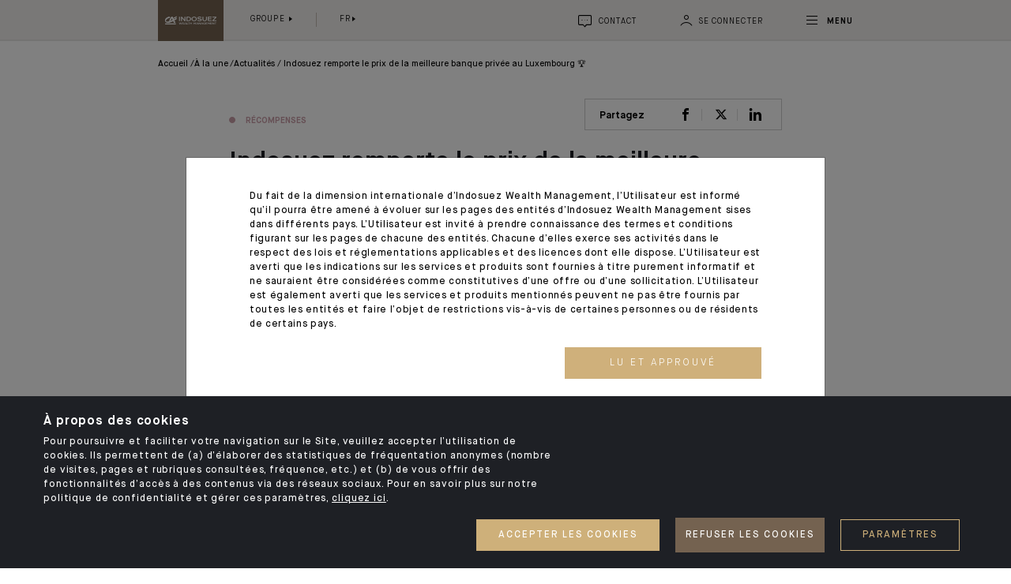

--- FILE ---
content_type: text/html; charset=UTF-8
request_url: https://ca-indosuez.com/fr/a-la-une/actualites/indosuez-remporte-le-prix-de-la-meilleure-banque-privee-au-luxembourg
body_size: 14101
content:
    <!DOCTYPE html>
    <html lang="fr">
    <head>
        <link rel="icon" href="/assets/build/images/icons/favicon.ico">
                    <meta charset="utf-8">
<meta http-equiv="X-UA-Compatible" content="IE=edge">
<meta name="viewport" content="width=device-width, initial-scale=1">
<meta name="apple-mobile-web-app-capable" content="yes">
<meta name="apple-mobile-web-app-status-bar-style" content="black-translucent">
<meta name="format-detection" content="telephone=no">
                                                    
        
                
                                        
                                                        
                                                
                        <script type="application/ld+json">
        {
            "@context": "https://schema.org",
            "@type": "Article",
                            "headline": "Indosuez remporte le prix de la meilleure banque privée au Luxembourg 🏆",
                                        "image": "https://ca-indosuez.com/var/indosuez/storage/images/_aliases/ez_seo_bundle/1/2/1/5/385121-1-eng-GB/8aa9e1916cb9-231026_gf-award_site-rs_option-1.png",
                        "publisher": {
                                                "@type": "Organization"
            },
            "url": "https://ca-indosuez.com",
            "mainEntityOfPage": {
                "@type": "WebPage",
                "@id": "https://ca-indosuez.com/fr/a-la-une/actualites/indosuez-remporte-le-prix-de-la-meilleure-banque-privee-au-luxembourg"
            },
                        "datePublished": "2023-10-27T12:22:13+02:00",
            "dateCreated": "2023-10-27T12:22:13+02:00",
            "dateModified": "2023-10-27T12:26:45+02:00"
        }

        </script>
        
                            <meta property="og:title" content="Indosuez remporte le prix de la meilleure banque privée au Luxembourg 🏆" />
            <meta name="twitter:title" content="Indosuez remporte le prix de la meilleure banque privée au Luxembourg 🏆" />
        
        
                    <meta property="og:url" content="https://ca-indosuez.com/fr/a-la-une/actualites/indosuez-remporte-le-prix-de-la-meilleure-banque-privee-au-luxembourg" />
            <meta name="twitter:url" content="https://ca-indosuez.com/fr/a-la-une/actualites/indosuez-remporte-le-prix-de-la-meilleure-banque-privee-au-luxembourg" />
        
                    <meta property="og:image" content="https://ca-indosuez.com/var/indosuez/storage/images/_aliases/ez_seo_bundle/1/2/1/5/385121-1-eng-GB/8aa9e1916cb9-231026_gf-award_site-rs_option-1.png" />
            <meta name="twitter:image" content="https://ca-indosuez.com/var/indosuez/storage/images/_aliases/ez_seo_bundle/1/2/1/5/385121-1-eng-GB/8aa9e1916cb9-231026_gf-award_site-rs_option-1.png" />

            
                    
        
        
                    <meta property="og:updated_time" content="2023-10-27T12:26:45+02:00" />
        
                    <meta property="article:published_time" content="2023-10-27T12:22:13+02:00" />
        
                    <meta property="article:modified_time" content="2023-10-27T12:26:45+02:00" />
        
        
        
        
        
        
                                                              <link rel="alternate" href="https://ca-indosuez.com/headlines/latest-news/indosuez-wins-the-award-for-best-private-bank-in-luxembourg" hreflang="x-default" />
                                    <link rel="alternate"
                  hreflang="en"
                  href="https://ca-indosuez.com/headlines/latest-news/indosuez-wins-the-award-for-best-private-bank-in-luxembourg"
            />
                                <link rel="alternate"
                  hreflang="fr"
                  href="https://ca-indosuez.com/fr/a-la-une/actualites/indosuez-remporte-le-prix-de-la-meilleure-banque-privee-au-luxembourg"
            />
                                                <link rel="alternate"
                  hreflang="fr-FR"
                  href="https://france.ca-indosuez.com/a-la-une/actualites/indosuez-remporte-le-prix-de-la-meilleure-banque-privee-au-luxembourg"
            />
                                <link rel="alternate"
                  hreflang="en-FR"
                  href="https://france.ca-indosuez.com/en/headlines/latest-news/indosuez-wins-the-award-for-best-private-bank-in-luxembourg"
            />
                                                <link rel="alternate"
                  hreflang="fr-BE"
                  href="https://belgium.ca-indosuez.com/a-la-une/actualites/indosuez-remporte-le-prix-de-la-meilleure-banque-privee-au-luxembourg"
            />
                                <link rel="alternate"
                  hreflang="en-BE"
                  href="https://belgium.ca-indosuez.com/en/headlines/latest-news/indosuez-wins-the-award-for-best-private-bank-in-luxembourg"
            />
                                                <link rel="alternate"
                  hreflang="en-IT"
                  href="https://italy.ca-indosuez.com/en/headlines/latest-news/indosuez-wins-the-award-for-best-private-bank-in-luxembourg"
            />
                                                <link rel="alternate"
                  hreflang="fr-LU"
                  href="https://luxembourg.ca-indosuez.com/a-la-une/actualites/indosuez-remporte-le-prix-de-la-meilleure-banque-privee-au-luxembourg"
            />
                                <link rel="alternate"
                  hreflang="en-LU"
                  href="https://luxembourg.ca-indosuez.com/en/headlines/latest-news/indosuez-wins-the-award-for-best-private-bank-in-luxembourg"
            />
                                                <link rel="alternate"
                  hreflang="en-MC"
                  href="https://monaco.ca-indosuez.com/headlines/latest-news/indosuez-wins-the-award-for-best-private-bank-in-luxembourg"
            />
                                <link rel="alternate"
                  hreflang="fr-MC"
                  href="https://monaco.ca-indosuez.com/fr/a-la-une/actualites/indosuez-remporte-le-prix-de-la-meilleure-banque-privee-au-luxembourg"
            />
                                                <link rel="alternate"
                  hreflang="en-ES"
                  href="https://spain.ca-indosuez.com/en/headlines/latest-news/indosuez-wins-the-award-for-best-private-bank-in-luxembourg"
            />
                                                <link rel="alternate"
                  hreflang="fr-CH"
                  href="https://switzerland.ca-indosuez.com/a-la-une/actualites/indosuez-remporte-le-prix-de-la-meilleure-banque-privee-au-luxembourg"
            />
                                <link rel="alternate"
                  hreflang="en-CH"
                  href="https://switzerland.ca-indosuez.com/en/headlines/latest-news/indosuez-wins-the-award-for-best-private-bank-in-luxembourg"
            />
                                                <link rel="alternate"
                  hreflang="en-PT"
                  href="https://portugal.ca-indosuez.com/headlines/latest-news/indosuez-wins-the-award-for-best-private-bank-in-luxembourg"
            />
                                                <link rel="alternate"
                  hreflang="en-HK"
                  href="https://hongkong.ca-indosuez.com/headlines/latest-news/indosuez-wins-the-award-for-best-private-bank-in-luxembourg"
            />
                                                <link rel="alternate"
                  hreflang="fr-NC"
                  href="https://newcaledonia.ca-indosuez.com/a-la-une/actualites/indosuez-remporte-le-prix-de-la-meilleure-banque-privee-au-luxembourg"
            />
                                <link rel="alternate"
                  hreflang="en-NC"
                  href="https://newcaledonia.ca-indosuez.com/en/headlines/latest-news/indosuez-wins-the-award-for-best-private-bank-in-luxembourg"
            />
                                                <link rel="alternate"
                  hreflang="en-SG"
                  href="https://singapore.ca-indosuez.com/headlines/latest-news/indosuez-wins-the-award-for-best-private-bank-in-luxembourg"
            />
                                                <link rel="alternate"
                  hreflang="fr-LB"
                  href="https://lebanon.ca-indosuez.com/a-la-une/actualites/indosuez-remporte-le-prix-de-la-meilleure-banque-privee-au-luxembourg"
            />
                                <link rel="alternate"
                  hreflang="en-LB"
                  href="https://lebanon.ca-indosuez.com/en/headlines/latest-news/indosuez-wins-the-award-for-best-private-bank-in-luxembourg"
            />
                                                <link rel="alternate"
                  hreflang="en-AE"
                  href="https://uae.ca-indosuez.com/headlines/latest-news/indosuez-wins-the-award-for-best-private-bank-in-luxembourg"
            />
                                <link rel="alternate"
                  hreflang="fr-AE"
                  href="https://uae.ca-indosuez.com/fr/a-la-une/actualites/indosuez-remporte-le-prix-de-la-meilleure-banque-privee-au-luxembourg"
            />
                
                                                                                                                                         
                                                                                                                                                                                                                        <title>Indosuez remporte le prix de la meilleure banque privée au Luxembourg1</title>
                                                                
                                                                                                                                                <meta name="title" content="Indosuez remporte le prix de la meilleure banque privée au Luxembourg1"/>
                                                                                                        
                                        
                                                                                                                                                <meta property="og:title" content="Indosuez remporte le prix de la meilleure banque privée au Luxembourg 🏆"/>
                                                                                                                                    
                                        
                                                                                                                                                <meta name="twitter:title" content="Indosuez remporte le prix de la meilleure banque privée au Luxembourg 🏆"/>
                                                                                                        
                                        
                                                                                                                                                                                           <meta name="twitter:image" content="https://ca-indosuez.com/var/indosuez/storage/images/_aliases/reference/1/2/1/5/385121-1-eng-GB/8aa9e1916cb9-231026_gf-award_site-rs_option-1.png"/>
                                                                                                        
                                        
                                                                                                                                                <meta name="twitter:site" content="@ca-indosuez"/>
                                                                                                        
                                        
                                                                                                                                                <meta name="twitter:card" content="summary"/>
                                                            
                                        <script type="text/javascript" src="/ruxitagentjs_ICANVfqru_10319250807130352.js" data-dtconfig="rid=RID_1576788156|rpid=-24271671|domain=ca-indosuez.com|reportUrl=/rb_b725a490-863b-437b-b330-9946134df2c3|app=973d7c2b8ae292de|cuc=bu4yh73j|owasp=1|mel=100000|featureHash=ICANVfqru|dpvc=1|lastModification=1768500683688|srsr=1000|tp=500,50,0|rdnt=1|uxrgce=1|srbbv=2|agentUri=/ruxitagentjs_ICANVfqru_10319250807130352.js"></script><link rel="stylesheet" href="/assets/build/378.be767750.css"><link rel="stylesheet" href="/assets/build/internet-css.ea56cd08.css">
            </head>
    <body class="indosuez-body">
            <div id="hasScroll" class="block block-search" style="background-image: url('/assets/build/images/menu-bg.jpg');">
    <div class="container">
        <div class="row">
            <div class="column-14 column-med-12 offset-med-none offset-sm-med-none offset-c-1 column-sm-med-9 offset-xs-1 column animatedElement customFadeOutDown">
                <div class="row">
                    <div class="w-100 d-md-none">
                        <div class="top-menu d-flex justify-content-between mb-30">
                            <div class="top-menu__left align-self-center">
                                <ul class="list-inline mb-0" role="menu">
                                    <li class="list-inline-item">
                                                                                                                                    <span id="selected-country" class="text-uppercase">Groupe</span>
                                                                                                                                                                                                                                                                                                                                                                                                                                                                                                                                                                                                                                                                                                                                                                                                                                                                                                                                                                                                                                                                                                                                                                                                                                                                <select id="switch-country" class="text-uppercase"
                                                onchange="location = this.value">
                                                                                            <option value="https://ca-indosuez.com/"
                                                        disabled selected>Groupe</option>
                                                                                            <option value="https://france.ca-indosuez.com/"
                                                        >France</option>
                                                                                            <option value="https://belgium.ca-indosuez.com/"
                                                        >Belgique</option>
                                                                                            <option value="https://italy.ca-indosuez.com/"
                                                        >Italie</option>
                                                                                            <option value="https://luxembourg.ca-indosuez.com/"
                                                        >Luxembourg</option>
                                                                                            <option value="https://monaco.ca-indosuez.com/"
                                                        >Monaco</option>
                                                                                            <option value="https://spain.ca-indosuez.com/"
                                                        >Espagne</option>
                                                                                            <option value="https://switzerland.ca-indosuez.com/"
                                                        >Suisse</option>
                                                                                            <option value="https://portugal.ca-indosuez.com/"
                                                        >Portugal</option>
                                                                                            <option value="https://hongkong.ca-indosuez.com/"
                                                        >Hong Kong</option>
                                                                                            <option value="https://newcaledonia.ca-indosuez.com/"
                                                        >Nouvelle-Calédonie</option>
                                                                                            <option value="https://singapore.ca-indosuez.com/"
                                                        >Singapour</option>
                                                                                            <option value="https://lebanon.ca-indosuez.com/"
                                                        >Liban</option>
                                                                                            <option value="https://uae.ca-indosuez.com/"
                                                        >Emirats Arabes Unis</option>
                                                                                    </select>
                                    </li>
                                    <li class="list-inline-item">
                                        <span id="chorten-lang" class="text-uppercase">fr</span>
                                        <select id="switch-lang" class="text-uppercase" onchange="window.location = this.value " >
                                                                                                                                                <option data-lang="en-GB"
                                                            value="/headlines/latest-news/indosuez-wins-the-award-for-best-private-bank-in-luxembourg"  >English</option>
                                                                                                    <option data-lang="fr-FR"
                                                            value="/fr/a-la-une/actualites/indosuez-remporte-le-prix-de-la-meilleure-banque-privee-au-luxembourg"  selected  >Français</option>
                                                                                                                                    </select>
                                    </li>
                                </ul>
                            </div>
                        </div>
                    </div>
                    <div class="w-100 ">
                        <div class="block-search__form ff">
                            <form action="/fr/Search" method="GET">
                                <div class="form-group row no-gutters align-items-end">
                                    <div class="column-sm-10 column-13 column-sm-med-8 column-med-11">
                                        <i class="icon-close"></i>
                                        <input autocomplete="off" type="text" placeholder="Rechercher" name="searchText">
                                    </div>
                                    <div class="column-sm-2 text-right">
                                        <button type="submit" class="button-search"><i class="icon-search"></i></button>
                                    </div>
                                </div>
                            </form>
                        </div>
                    </div>
                                        <div class="w-100">
    <div class="block block-menuBurger">
        <div class="block-menuBurger__wrapper">
            <nav id="ddfullscreenmenu" class="openmenu">
                <div id="ulwrapper">
                    <ul id="fullscreenmenu-ul" class="list-unstyled showmenu">
                                                    <li class="has-dropdown"><a href="https://ca-indosuez.com/fr/a-la-une" >A la Une</a>
                                                                    <ul>
                                                                                    <li><a href="https://ca-indosuez.com/fr/a-la-une/actualites" >Actualités</a>
                                                                                            </li>
                                                                                    <li><a href="https://ca-indosuez.com/fr/a-la-une/expertises" >Expertises</a>
                                                                                            </li>
                                                                                    <li><a href="https://ca-indosuez.com/fr/a-la-une/reseaux-sociaux" >Réseaux sociaux</a>
                                                                                            </li>
                                                                            </ul>
                                                            </li>
                                                    <li class="has-dropdown"><a href="https://ca-indosuez.com/fr/vous-accompagner" >Vous accompagner</a>
                                                                    <ul>
                                                                                    <li><a href="https://ca-indosuez.com/fr/vous-accompagner/marches-prives" >Marchés privés</a>
                                                                                            </li>
                                                                                    <li class="has-dropdown"><a href="https://ca-indosuez.com/fr/vous-accompagner/familles-et-entrepreneurs" >Familles et entrepreneurs</a>
                                                                                                    <ul>
                                                                                                                    <li><a href="https://ca-indosuez.com/fr/vous-accompagner/familles-et-entrepreneurs#offer-439">Penser le présent et préparer l&#039;avenir</a></li>
                                                                                                                    <li><a href="https://ca-indosuez.com/fr/vous-accompagner/familles-et-entrepreneurs#offer-442">Gérer vos actifs avec expertise et convictions</a></li>
                                                                                                                    <li><a href="https://ca-indosuez.com/fr/vous-accompagner/familles-et-entrepreneurs#offer-440">Donner du sens</a></li>
                                                                                                                    <li><a href="https://ca-indosuez.com/fr/vous-accompagner/familles-et-entrepreneurs#offer-441">Vivre une expérience d&#039;exception</a></li>
                                                                                                            </ul>
                                                                                            </li>
                                                                                    <li><a href="https://ca-indosuez.com/fr/vous-accompagner/holdings-familiales" >Holdings familiales</a>
                                                                                            </li>
                                                                                    <li><a href="https://ca-indosuez.com/fr/vous-accompagner/institutionnels-et-corporates" >Institutionnels et corporates</a>
                                                                                            </li>
                                                                                    <li><a href="https://ca-indosuez.com/fr/vous-accompagner/gerants-de-fortune-externes" >Gérants de fortune externes</a>
                                                                                            </li>
                                                                                    <li><a href="https://ca-indosuez.com/fr/vous-accompagner/technologies-bancaires" >Technologies bancaires</a>
                                                                                            </li>
                                                                            </ul>
                                                            </li>
                                                    <li class="has-dropdown"><a href="https://ca-indosuez.com/fr/nous-connaitre" >Nous connaître</a>
                                                                    <ul>
                                                                                    <li><a href="https://ca-indosuez.com/fr/nous-connaitre/nos-chiffres-cles" >Nos chiffres clés</a>
                                                                                            </li>
                                                                                    <li><a href="https://ca-indosuez.com/fr/nous-connaitre/notre-reseau-international" >Notre réseau international</a>
                                                                                            </li>
                                                                                    <li><a href="https://ca-indosuez.com/fr/nous-connaitre/notre-raison-d-etre" >Notre raison d&#039;être</a>
                                                                                            </li>
                                                                                    <li><a href="https://ca-indosuez.com/fr/nous-connaitre/notre-histoire" >Notre histoire</a>
                                                                                            </li>
                                                                                    <li><a href="https://ca-indosuez.com/fr/nous-connaitre/notre-gouvernance" >Notre gouvernance</a>
                                                                                            </li>
                                                                                    <li><a href="https://ca-indosuez.com/fr/nous-connaitre/nos-engagements" >Nos engagements</a>
                                                                                            </li>
                                                                                    <li><a href="https://ca-indosuez.com/fr/nous-connaitre/ethique-et-conformite" >Ethique et conformité</a>
                                                                                            </li>
                                                                                    <li class="has-dropdown"><a href="https://ca-indosuez.com/fr/nous-connaitre/nos-opportunites-professionnelles" >Nos opportunités professionnelles</a>
                                                                                                    <ul>
                                                                                                                    <li><a href="https://ca-indosuez.com/fr/nous-connaitre/nos-opportunites-professionnelles#offer-517">Nos atouts</a></li>
                                                                                                                    <li><a href="https://ca-indosuez.com/fr/nous-connaitre/nos-opportunites-professionnelles#offer-522">Nos métiers</a></li>
                                                                                                                    <li><a href="https://ca-indosuez.com/fr/nous-connaitre/nos-opportunites-professionnelles#offer-533">Nous rejoindre</a></li>
                                                                                                            </ul>
                                                                                            </li>
                                                                            </ul>
                                                            </li>
                                            </ul>
                </div>
            </nav>
        </div>
    </div>
</div>
<div class="w-100">
    <div class="block block-menuBurgerLinks ml-sm-10">
        <div class="row align-items-center">
                            <div class="column column-3 column-med-3 order-last order-sm-first button-wrapper">
                    <a role="button" href="/fr/contact"
                       class="btn button-primary button-icon align-items-center sweep-to-top bg-sable text-center color-white text-uppercase rounded-0 ls-3">
                        <i class="icon-bulle align-middle"></i>
                        <span>Nous contacter</span>
                    </a>
                </div>
                                        <div class="column column-10 column-med-9 order-first order-sm-last mb-20 mb-sm-0 links-wrapper">
                    <ul class="list-inline">
                                                                                                                                                                                            <li class="list-inline-item"><a href="https://ca-indosuez.com/fr/presse"  >Presse</a></li>
                                                                                                                                                                            <li class="list-inline-item"><a href="https://jobs.ca-indosuez.com/accueil.aspx?LCID=1036"  target = &#039;_blank&#039;>Carrières</a></li>
                                                                                                                                            <li class="list-inline-item"><a href="https://ca-indosuez.com/fr/contact"  target = &#039;_blank&#039;>Notre réseau international</a></li>
                                                                                                                                                                            <li class="list-inline-item"><a href="https://www.ca-indosuez-fundsolutions.com/fr/home/"  target = &#039;_blank&#039;>Asset Management</a></li>
                                                                                                                                            <li class="list-inline-item"><a href="https://ca-indosuez.com/fr/pages/votre-banque-en-ligne"  target = &#039;_blank&#039;>Banque en ligne</a></li>
                                            </ul>
                </div>
                    </div>
    </div>
</div>
                </div>
            </div>
        </div>
    </div>
</div>
        <div id="wrapper">
            <header class="header header-article header-minimised">
                            <div class="container">
    <div class="row">
        <div class="column-13 offset-c-1 column-sm-med-7 offset-lm-1 offset-xs-1 column">
            <div class="d-flex justify-content-between">
                <div class="header__left d-flex justify-content-start">
                    <div class="logo">
    <a href="/fr">
                                <img src="https://ca-indosuez.com/var/indosuez/storage/images/_aliases/site_logo/7/8/2/0/287-65-fre-FR/f0e89985fd96-ca-indo_logo.png"
                     alt="Indosuez Wealth Management" />
            </a>
</div>

                    <div class="header__left__options align-self-center ml-10 d-none d-md-block">
                        <ul class="list-inline mb-0" role="menu">
                            <li class="list-inline-item">
                                <div class="dropdown">
    <a id="dropdownMenuGroup" role="menuitem" class="dropdown-toggle nav-link" data-toggle="dropdown" aria-haspopup="true" aria-expanded="false">
        Groupe
    </a>

    <div class="dropdown-menu" aria-labelledby="dropdownMenuGroup">
                    
                                
                            <a class="dropdown-item" href="https://france.ca-indosuez.com/">
                    France
                </a>
                                
                            <a class="dropdown-item" href="https://belgium.ca-indosuez.com/">
                    Belgique
                </a>
                                
                            <a class="dropdown-item" href="https://italy.ca-indosuez.com/">
                    Italie
                </a>
                                
                            <a class="dropdown-item" href="https://luxembourg.ca-indosuez.com/">
                    Luxembourg
                </a>
                                
                            <a class="dropdown-item" href="https://monaco.ca-indosuez.com/">
                    Monaco
                </a>
                                
                            <a class="dropdown-item" href="https://spain.ca-indosuez.com/">
                    Espagne
                </a>
                                
                            <a class="dropdown-item" href="https://switzerland.ca-indosuez.com/">
                    Suisse
                </a>
                                
                            <a class="dropdown-item" href="https://portugal.ca-indosuez.com/">
                    Portugal
                </a>
                                
                            <a class="dropdown-item" href="https://hongkong.ca-indosuez.com/">
                    Hong Kong
                </a>
                                
                            <a class="dropdown-item" href="https://newcaledonia.ca-indosuez.com/">
                    Nouvelle-Calédonie
                </a>
                                
                            <a class="dropdown-item" href="https://singapore.ca-indosuez.com/">
                    Singapour
                </a>
                                
                            <a class="dropdown-item" href="https://lebanon.ca-indosuez.com/">
                    Liban
                </a>
                                
                            <a class="dropdown-item" href="https://uae.ca-indosuez.com/">
                    Emirats Arabes Unis
                </a>
                        </div>
</div>
                            </li>
                            <li class="list-inline-item">
                                <div class="dropdown">
    <a id="dropdownMenuLang" role="menuitem" class="dropdown-toggle nav-link" data-toggle="dropdown"
       aria-haspopup="true" aria-expanded="false" >fr</a>
    <div class="dropdown-menu" aria-labelledby="dropdownMenuLang">
                                    <a class="dropdown-item" href="/headlines/latest-news/indosuez-wins-the-award-for-best-private-bank-in-luxembourg">English</a>
                            <a class="dropdown-item" href="/fr/a-la-une/actualites/indosuez-remporte-le-prix-de-la-meilleure-banque-privee-au-luxembourg">Français</a>
                        </div>
</div>                            </li>
                        </ul>

                    </div>

                </div>
                <div class="header__right align-self-center" data-hide-login="false">

                    <ul class="list-inline mb-0" role="menu">

                        <li class="list-inline-item d-none d-md-inline-block">
                            <a class="nav-link" href="/fr/contact">
    <i class="icon-bulle fs-16"></i>
    <span class="d-none d-sm-inline-block text-uppercase">Contact</span>
</a>                        </li>
                        <li class="list-inline-item login-btn" style="display: none">
                            <div class="dropdown">
    <a id="dropdownMenuConnect" role="menuitem" class="dropdown-toggle nav-link no-icon"
       data-toggle="dropdown" aria-haspopup="true" aria-expanded="false" >
        <i class="icon-user fs-16"></i>
        <span class="text-uppercase d-none d-sm-inline-block">Se connecter</span>
    </a>

    <div class="dropdown-menu connect">
        <p>Sélectionnez le pays dans lequel votre compte est détenu </p>
                                                                        
<a class="dropdown-item" href="https://auth.degroofpetercam.be/login/?goto=https%3A%2F%2Fauth.degroofpetercam.be%2Fbdp%2Foauth2%2Fauthorize%3Fclient_id%3DMYDEGROOF_WEB_KAIROS%26redirect_uri%3Dhttps%3A%2F%2Fmy.degroofpetercam.be%26response_type%3Dcode%26scope%3DROLE_CUSTOMER_STANDARD%2520openid%2520profile%26state%3DMTY5NTgxNzQxMDE0NjEyNDE0NDI0MDE0MTc1MjczMTQ1MTMxNTIxNTI%26code_challenge%3DUh-xqnaA3_S3tsJX1vkNLvFUSjIDyasLy3SGmQViWRQ%26code_challenge_method%3DS256&amp;realm=/BEauthrealm">
    Belgique
</a>

                                        
<a class="dropdown-item" href="https://ebanking2.ca-indosuez.es/idp-fidis/#!/loginpage">
    Espagne
</a>

                                        
<a class="dropdown-item" href="https://ebanking2.ca-indosuez.fr/idp-hydor/#!/loginpage">
    France
</a>

                                        
<a class="dropdown-item" href="https://ebanking2.ca-indosuez.hk/idp-heka/#!/loginpage">
    Hong Kong
</a>

                                        
<a class="dropdown-item" href="https://ebanking2.ca-indosuez.it/idp-juzy/#!/loginpage">
    Italie
</a>

                                        
<a class="dropdown-item" href="https://ebanking.ca-indosuez.lu/idp-okda/#!/loginpage">
    Luxembourg
</a>

                                        
<a class="dropdown-item" href="https://ebanking.cfm-indosuez.mc/idp-deneb/#!/loginpage">
    Monaco
</a>

                                        
<a class="dropdown-item" href="https://ebanking2.ca-indosuez.sg/idp-shedir/#!/loginpage">
    Singapour
</a>

                                        
<a class="dropdown-item" href="https://ebanking2.ca-indosuez.ch/idp-ksora/#!/loginpage">
    Suisse
</a>

                                        
<a class="dropdown-item" href="https://ebanking2.ca-indosuez.lu/idp-okda/#!/loginpage">
    Portugal
</a>

                                            <p>Intermédiaires financiers</p>
                                                                        
<a class="dropdown-item" href="https://welcome.pbgate.net/welcome/doLogin">
    Suisse
</a>

                                        </div>
</div>
                        </li>
                        <li class="list-inline-item">
                            <a id="toggleMenu" class="fs-13 ls-1 nav-link" href="#">
                                <div id="nav-icon4" class="animated-icon-menu">
                                    <span></span>
                                    <span></span>
                                    <span></span>
                                </div>
                                <span class="d-none d-sm-inline-block text-uppercase fw-bold fs-13 menu-text">Menu</span>
                            </a>
                        </li>
                    </ul>
                </div>
            </div>
        </div>
    </div>
</div>
<div class="progress-container">
    <div class="progress-bar" id="indicator"></div>
</div>
                
    </header>
        <main>
    <div class="block-articleBreadcrumb">
        <div class="container">
            <div class="row">
                <div class="column-13 offset-c-1 column-med-11 offset-med-1 column-sm-med-8 offset-sm-med-1">
                    <div class="block block-breadcrumb">
                            <nav aria-label="breadcrumb">
    <ol class="breadcrumb"><li class="breadcrumb-item color-black fs-12 " ><a href="/fr">
                                            Accueil                                        </a></li><li class="breadcrumb-item color-black fs-12 " ><a href="/fr/a-la-une">
                                            À la une                                        </a></li><li class="breadcrumb-item color-black fs-12 " ><a href="/fr/a-la-une/actualites">
                                            Actualités                                        </a></li><li class="breadcrumb-item color-black fs-12  active" >
                                            Indosuez remporte le prix de la meilleure banque privée au Luxembourg 🏆                                                        </li></ol>
</nav>
                    </div>
                </div>
            </div>
        </div>
    </div>
    <section class="lame lame-article">
        <div class="block block-articleTitle">
            <div class="container">
                <div class="row">
                    <div class="column-9 offset-c-3 column-med-8 offset-med-2 offset-sm-med-1 column-sm-med-7 column offset-xs-1">
                        <div class="article-header">
                            <div class="row align-items-center">
                                                                    <div class="col">
                                                                                                                                <div class="block-articleTitle--tag">
                                                
<span class="text-uppercase d-flex align-items-center fw-bold fs-12"
       style="color: #C99DA7;">
    <i class="icon-oval"></i>
    <a class="tag-link" href="https://ca-indosuez.com/fr/a-la-une/actualites?tag=551">Récompenses </a>
</span>
                                            </div>
                                                                            </div>
                                                                                                <div class="col-auto">
                                                        
                <ul class="social-share list-inline">
        <li class="list-inline-item"><span class="fs-14 fw-bold">Partagez</span></li>
        <li class="list-inline-item socialIcon"><a href="https://www.facebook.com/sharer.php?u=https://ca-indosuez.com/fr/a-la-une/actualites/indosuez-remporte-le-prix-de-la-meilleure-banque-privee-au-luxembourg"><i class="icon-facebook"></i></a></li>
        <li class="list-inline-item socialIcon fs-14"><a href="https://twitter.com/intent/tweet/?url=https://ca-indosuez.com/fr/a-la-une/actualites/indosuez-remporte-le-prix-de-la-meilleure-banque-privee-au-luxembourg&amp;text=Indosuez remporte le prix de la meilleure banque privée au Luxembourg 🏆"><i class="icon-twitter"></i></a></li>
        <li class="list-inline-item socialIcon"><a href="https://www.linkedin.com/shareArticle?mini=true&amp;url=https://ca-indosuez.com/fr/a-la-une/actualites/indosuez-remporte-le-prix-de-la-meilleure-banque-privee-au-luxembourg&amp;title=Indosuez remporte le prix de la meilleure banque privée au Luxembourg 🏆"><i class="icon-linkedin"></i></a></li>
                <li class="list-inline-item socialDep"><a href="#"><i class="icon-share"></i></a></li>
            </ul>
                                </div>
                            </div>
                        </div>
                                                    <div class="block-articleTitle--title">
                                <h3 class="color-shark fs-35 lh-35 m-0 style-2">Indosuez remporte le prix de la meilleure banque privée au Luxembourg 🏆</h3>
                            </div>
                                                                            <div class="block-articleTitle--description">
                                <div class="fs-20 lh-30 p-0 m-0 color-shark"><p style="text-align:justify;">&#128079;Indosuez Wealth Management remporte l&rsquo;award&nbsp;<strong>&laquo;&nbsp;Best Private Bank 2024 in Luxembourg&nbsp;&raquo;</strong>, d&eacute;cern&eacute; par Global Finance*, m&eacute;dia financier international de r&eacute;f&eacute;rence.</p>

</div>
                            </div>
                        
                                                                                <div class="block-articleTitle--author">
                                <p class="fs-15 lh-25 p-0 m-0 color-shark">
                                    27 octobre 2023
                                </p>
                            </div>
                                            </div>
                </div>
            </div>
        </div>
                <div class="container">
            <div class="row">
                <div class="column-9 offset-c-3 column-med-8 offset-med-2 offset-sm-med-1 column-sm-med-7 column offset-mobile">
                    <div class="block-wysiwg-text">
                        
                                                    <p style="text-align:justify;">&#127941;Cette r&eacute;compense, obtenue pour<strong>&nbsp;la 3<sup>e</sup>&nbsp;ann&eacute;e cons&eacute;cutive</strong>, confirme la position d&rsquo;Indosuez parmi<strong>&nbsp;les leaders de la gestion de fortune</strong>&nbsp;sur le march&eacute; hautement concurrentiel du Grand-Duch&eacute;. Elle souligne &eacute;galement la qualit&eacute; de la proposition de valeur &agrave; destination des clients&nbsp;: une vaste palette de solutions d&rsquo;investissement parmi lesquelles la gestion discr&eacute;tionnaire, l&rsquo;advisory, un acc&egrave;s direct &agrave; la salle des march&eacute;s ainsi qu&rsquo;&agrave; de nombreuses classes d&rsquo;actifs et &agrave; une offre de solutions ESG.</p><p style="text-align:justify;">&#10024;<strong>Olivier Carcy</strong>,&nbsp;<em>Directeur g&eacute;n&eacute;ral d&rsquo;Indosuez Europe</em>&nbsp;souligne &laquo;<em>Ce prix t&eacute;moigne de la pertinence de la pertinence d&rsquo;Indosuez au Luxembourg en tant que centre d&rsquo;expertises et de l&rsquo;engagement de nos &eacute;quipes. l s&rsquo;agit d&rsquo;une tr&egrave;s belle r&eacute;ussite collective et je salue les collaborateurs qui &oelig;uvrent au quotidien pour accompagner nos clients dans la r&eacute;alisation des projets, au plus pr&egrave;s de leurs ambitions.</em>&raquo;.</p><p style="text-align:center;"><span class="florent-bold">La c&eacute;r&eacute;monie de r&eacute;compense officielle aura lieu en mars 2024.</span>
</p><blockquote>&#128073;<a href="/fr/pdfPreview/43006" target="_blank" class="ezlink-richtext" data-at-event='{"action":"click","trigger":"navigation","name":"231027-CP_Best Private Bank in Luxembourg award.pdf"}'> D&eacute;couvrez le communiqu&eacute; de presse</a></blockquote><p style="text-align:left;"><sup>*Les experts de Global Finance analysent la performance des banques sur la base d&rsquo;informations issues non seulement des experts de l&rsquo;industrie financi&egrave;re, mais &eacute;galement de chefs d&rsquo;entreprises. Leurs crit&egrave;res d&rsquo;analyse reposent notamment sur la croissance des actifs, la qualit&eacute; des services &agrave; la client&egrave;le, les partenariats strat&eacute;giques et l&rsquo;innovation.</sup></p>


                        
                                                    <div class="fs-18 fw-bold m-0 color-shark">
                                <p>
                                                                                                                27 octobre 2023
                                                                    </p>
                            </div>
                                            </div>
                </div>
            </div>
        </div>
                    <div class="block block-articleRelated bg-greyf5">
                <div class="container">
                    <div class="row">
                        <div class="column-2 mt-100 column-med-11 offset-med-1 column-sm-med-9 offset-sm-med-none column offset-xs-1">
                            <h4 class="block-articleRelated__title fw-bold color-black">À lire aussi</h4>
                        </div>
                        <div class="offset-c-1 mt-med-50 mt-110 column-12 column-med-11 offset-med-1 column-sm-med-9 offset-sm-med-none column">
                            <div class="row">
                                                                    

<div class="column-3 column-sm-med-3 column-sm-6 column-xs-6 mr-auto mr-sm-0 column-half">
    <div class="block block-article mb-10 ">
        <div class="block-article--date pl-15 pl-sm-25">
            <span class="fs-12 color-fawn">12.01.26</span>
        </div>

                
                                        
        
                    <div class="block-article--image">
                <img src="https://ca-indosuez.com/var/indosuez/storage/images/_aliases/tile_small/2/9/4/9/689492-1-eng-GB/a7ed9ba58338-cards.png" alt="" class="w-100" />
            </div>
        
                    <div class="block-article--tag pl-15 pl-sm-25">
                                                
<span class="text-uppercase d-flex align-items-center fw-bold fs-12"
       style="color: #CA0C0C;">
    <i class="icon-oval"></i>
    <a class="tag-link" href="/fr/a-la-une/actualites?tag=2688">Corporate </a>
</span>
            </div>
        
                    <div class="block-article--title pl-15 pl-sm-25">
                <h3 class="color-shark fs-20 lh-27 m-0 style-2">
                    Indosuez et Crédit Agricole CIB créent Indosuez Corporate Advisory
                </h3>
            </div>
        
                <div class="block-article--border" style="background-color: #CA0C0C;"></div>

        
        
<a class="block-article--link" href="https://ca-indosuez.com/fr/presse/communiques-de-presse/indosuez-et-ca-cib-creent-indosuez-corporate-advisory-acteur-du-conseil-dedie-aux-pme-eti-et-dirigeants-en-france" target="_blank" ></a>
    </div>
</div>
                                                                    

<div class="column-3 column-sm-med-3 column-sm-6 column-xs-6 mr-auto mr-sm-0 column-half">
    <div class="block block-article mb-10 ">
        <div class="block-article--date pl-15 pl-sm-25">
            <span class="fs-12 color-fawn">25.11.24</span>
        </div>

                
                                        
        
                    <div class="block-article--image">
                <img src="https://ca-indosuez.com/var/indosuez/storage/images/_aliases/tile_small/4/3/1/9/559134-1-eng-GB/c054b0b9ae6a-241121_GF-award_Newscard.png" alt="" class="w-100" />
            </div>
        
                    <div class="block-article--tag pl-15 pl-sm-25">
                                                
<span class="text-uppercase d-flex align-items-center fw-bold fs-12"
       style="color: #C99DA7;">
    <i class="icon-oval"></i>
    <a class="tag-link" href="/fr/a-la-une/actualites?tag=551">Récompenses </a>
</span>
            </div>
        
                    <div class="block-article--title pl-15 pl-sm-25">
                <h3 class="color-shark fs-20 lh-27 m-0 style-2">
                    Indosuez remporte le prix de la meilleure banque privée au Luxembourg
                </h3>
            </div>
        
                <div class="block-article--border" style="background-color: #C99DA7;"></div>

        

<a class="block-article--link" href="https://ca-indosuez.com/fr/a-la-une/actualites/indosuez-remporte-le-prix-de-la-meilleure-banque-privee-au-luxembourg2" target="_self" ></a>
    </div>
</div>
                                                                    

<div class="column-3 column-sm-med-3 column-sm-6 column-xs-6 mr-auto mr-sm-0 column-half">
    <div class="block block-article mb-10 ">
        <div class="block-article--date pl-15 pl-sm-25">
            <span class="fs-12 color-fawn">22.11.23</span>
        </div>

                
                                        
        
                    <div class="block-article--image">
                <img src="https://ca-indosuez.com/var/indosuez/storage/images/_aliases/tile_small/4/1/6/0/390614-1-eng-GB/102520d9f4af-vignette-site-internet.png" alt="" class="w-100" />
            </div>
        
                    <div class="block-article--tag pl-15 pl-sm-25">
                                                
<span class="text-uppercase d-flex align-items-center fw-bold fs-12"
       style="color: #C99DA7;">
    <i class="icon-oval"></i>
    <a class="tag-link" href="/fr/a-la-une/actualites?tag=551">Récompenses </a>
</span>
            </div>
        
                    <div class="block-article--title pl-15 pl-sm-25">
                <h3 class="color-shark fs-20 lh-27 m-0 style-2">
                    Indosuez Wealth Management Italie obtient le prix « Wealth Protection »
                </h3>
            </div>
        
                <div class="block-article--border" style="background-color: #C99DA7;"></div>

        

<a class="block-article--link" href="https://ca-indosuez.com/fr/a-la-une/actualites/indosuez-wealth-management-italie-obtient-le-prix-wealth-protection" target="_self" ></a>
    </div>
</div>
                                                            </div>
                        </div>
                    </div>
                </div>
            </div>
            </section>
</main>
                    <footer class="footer bg-shark">
    <div class="container">
        <div class="row">
            <div class="column-15 column-med-12 column-sm-med-9">
                <div class="row">
                    <div class="column-4-half offset-c-1 offset-sm-med-none offset-med-none column-med-3 column-sm-med-3 pb-50 pb-sm-0 column offset-xs-1">
                        <div class="footer__leftSide">
                                                            <div class="footer__widget mb-25 mb-sm-60">
                                    <p class="lh-28 fs-16 color-greyLight fw-light m-0">
                                        Votre patrimoine est unique et requiert des réponses spécifiques à des problématiques singulières. Jour après jour, nos experts sont à votre écoute.
                                    </p>
                                </div>
                                                                                                                    <div class="footer__widget mb-40">
                                    <div class="column-3 pl-0 pr-md-20 m-0">
                                        <a href="/fr/contact" class="btn button-primary button-icon d-flex align-items-center justify-content-center justify-content-sm-right sweep-to-top bg-sable text-center color-white text-uppercase rounded-0 ls-3" role="button">
                                            <i class="icon-bulle align-middle"></i>
                                            <span>Nous contacter</span>
                                        </a>
                                    </div>
                                </div>
                                                                                        <div class="footer__widget mb-40 mb-sm-90">
                                    <ul class="list-inline m-0 d-flex d-sm-inline-block justify-content-center">
                                                                                    <li class="list-inline-item">
                                                                                                    <a href="https://twitter.com/ca_indosuez" target="_blank">
                                                        <i class="icon-twitter color-white fs-20"></i>
                                                    </a>
                                                                                            </li>
                                                                                    <li class="list-inline-item">
                                                                                                    <a href="https://www.linkedin.com/company/indosuez-wealth-management" target="_blank">
                                                        <i class="icon-linkedin color-white fs-20"></i>
                                                    </a>
                                                                                            </li>
                                                                                    <li class="list-inline-item">
                                                                                                    <a href="https://www.instagram.com/ca_indosuez/" target="_blank">
                                                        <i class="icon-instagram color-white fs-20"></i>
                                                    </a>
                                                                                            </li>
                                                                                    <li class="list-inline-item">
                                                                                                    <a href="#" data-toggle="modal" data-target="#wechat">
                                                        <i class="icon-wechat color-white fs-20"></i>
                                                    </a>
                                                                                            </li>
                                                                                    <li class="list-inline-item">
                                                                                                    <a href="https://www.youtube.com/channel/UCvNKZT37b7GtsY3gMRQEqng" target="_blank">
                                                        <i class="icon-youtube color-white fs-20"></i>
                                                    </a>
                                                                                            </li>
                                                                            </ul>
                                </div>
                                                        <div class="footer__widget column-2 pl-0 pr-md-20">
                                <div class="logo">
    <a href="/fr">
                                <img src="https://ca-indosuez.com/var/indosuez/storage/images/_aliases/site_logo/7/8/2/0/287-65-fre-FR/f0e89985fd96-ca-indo_logo.png"
                     alt="Indosuez Wealth Management" />
            </a>
</div>
                            </div>
                        </div>
                    </div>
                    <div class="column-8 offset-c-1-half offset-sm-med-1 column-sm-med-5 offset-med-1 mt-20 mt-sm-0">
                        <div class="footer__rightSide">
                            <div class="row mb-40">
                                <div class="column-5 column-sm-med-5 offset-xs-1 column">
                                    <h3 class="text-uppercase color-fawn fs-17 ls-3 m-0">architects of wealth</h3>
                                </div>
                            </div>
                                                                                        <div class="row d-flex d-md-none">
                                                                                                                        <div class="column-sm-med-2 column-sm-5 offset-ls-1">
                                                <div class="footer__sitemap mb-45">
                                                                                                            <h6 class="fw-bold color-fawn mb-25 fs-14 style-2"><a href="https://ca-indosuez.com/fr/a-la-une">A la Une</a></h6>
                                                                                                                                                                <ul class="list-unstyled">
                                                                                                                                                                                                <li class="fs-12 color-white footer__sitemap_item"><a href="https://ca-indosuez.com/fr/a-la-une/actualites">Actualités</a></li>
                                                                                                                                                                                                                                                                <li class="fs-12 color-white footer__sitemap_item"><a href="https://ca-indosuez.com/fr/a-la-une/expertises">Expertises</a></li>
                                                                                                                                                                                                                                                                <li class="fs-12 color-white footer__sitemap_item"><a href="https://ca-indosuez.com/fr/a-la-une/reseaux-sociaux">Réseaux sociaux</a></li>
                                                                                                                                                                                    </ul>
                                                                                                    </div>
                                            </div>
                                                                                                                                                                <div class="column-sm-med-2 column-sm-5 offset-ls-1">
                                                <div class="footer__sitemap mb-45">
                                                                                                            <h6 class="fw-bold color-fawn mb-25 fs-14 style-2"><a href="https://ca-indosuez.com/fr/vous-accompagner">Vous accompagner</a></h6>
                                                                                                                                                                <ul class="list-unstyled">
                                                                                                                                                                                                <li class="fs-12 color-white footer__sitemap_item"><a href="https://ca-indosuez.com/fr/vous-accompagner/marches-prives">Marchés privés</a></li>
                                                                                                                                                                                                                                                                <li class="fs-12 color-white footer__sitemap_item"><a href="https://ca-indosuez.com/fr/vous-accompagner/familles-et-entrepreneurs">Familles et entrepreneurs</a></li>
                                                                                                                                                                                                                                                                <li class="fs-12 color-white footer__sitemap_item"><a href="https://ca-indosuez.com/fr/vous-accompagner/holdings-familiales">Holdings familiales</a></li>
                                                                                                                                                                                                                                                                <li class="fs-12 color-white footer__sitemap_item"><a href="https://ca-indosuez.com/fr/vous-accompagner/institutionnels-et-corporates">Institutionnels et corporates</a></li>
                                                                                                                                                                                                                                                                <li class="fs-12 color-white footer__sitemap_item"><a href="https://ca-indosuez.com/fr/vous-accompagner/gerants-de-fortune-externes">Gérants de fortune externes</a></li>
                                                                                                                                                                                                                                                                <li class="fs-12 color-white footer__sitemap_item"><a href="https://ca-indosuez.com/fr/vous-accompagner/technologies-bancaires">Technologies bancaires</a></li>
                                                                                                                                                                                    </ul>
                                                                                                    </div>
                                            </div>
                                                                                                                                                                <div class="column-sm-med-2 column-sm-5 offset-ls-1">
                                                <div class="footer__sitemap mb-45">
                                                                                                            <h6 class="fw-bold color-fawn mb-25 fs-14 style-2"><a href="https://ca-indosuez.com/fr/nous-connaitre">Nous connaître</a></h6>
                                                                                                                                                                <ul class="list-unstyled">
                                                                                                                                                                                                <li class="fs-12 color-white footer__sitemap_item"><a href="https://ca-indosuez.com/fr/nous-connaitre/nos-chiffres-cles">Nos chiffres clés</a></li>
                                                                                                                                                                                                                                                                <li class="fs-12 color-white footer__sitemap_item"><a href="https://ca-indosuez.com/fr/nous-connaitre/notre-reseau-international">Notre réseau international</a></li>
                                                                                                                                                                                                                                                                <li class="fs-12 color-white footer__sitemap_item"><a href="https://ca-indosuez.com/fr/nous-connaitre/notre-raison-d-etre">Notre raison d&#039;être</a></li>
                                                                                                                                                                                                                                                                <li class="fs-12 color-white footer__sitemap_item"><a href="https://ca-indosuez.com/fr/nous-connaitre/notre-histoire">Notre histoire</a></li>
                                                                                                                                                                                                                                                                <li class="fs-12 color-white footer__sitemap_item"><a href="https://ca-indosuez.com/fr/nous-connaitre/notre-gouvernance">Notre gouvernance</a></li>
                                                                                                                                                                                                                                                                <li class="fs-12 color-white footer__sitemap_item"><a href="https://ca-indosuez.com/fr/nous-connaitre/nos-engagements">Nos engagements</a></li>
                                                                                                                                                                                                                                                                <li class="fs-12 color-white footer__sitemap_item"><a href="https://ca-indosuez.com/fr/nous-connaitre/ethique-et-conformite">Ethique et conformité</a></li>
                                                                                                                                                                                                                                                                <li class="fs-12 color-white footer__sitemap_item"><a href="https://ca-indosuez.com/fr/nous-connaitre/nos-opportunites-professionnelles">Nos opportunités professionnelles</a></li>
                                                                                                                                                                                    </ul>
                                                                                                    </div>
                                            </div>
                                                                                                            </div>
                                                                                                                <div class="d-none  d-md-flex">
                                                                <div class="sitemap_container">
                                                                            <div class="footer__sitemap">
                                                                                                                                                <h6 class="fw-bold color-fawn mb-25 fs-14 style-2"><a href="https://ca-indosuez.com/fr/a-la-une">A la Une</a></h6>
                                                                                                                                                    <ul class="list-unstyled">
                                                                                                                                                                                    <li class="fs-12 color-white footer__sitemap_item">
                                                                    <a href="https://ca-indosuez.com/fr/a-la-une/actualites">Actualités</a>
                                                                </li>
                                                                                                                                                                                                                                                <li class="fs-12 color-white footer__sitemap_item">
                                                                    <a href="https://ca-indosuez.com/fr/a-la-une/expertises">Expertises</a>
                                                                </li>
                                                                                                                                                                                                                                                <li class="fs-12 color-white footer__sitemap_item">
                                                                    <a href="https://ca-indosuez.com/fr/a-la-une/reseaux-sociaux">Réseaux sociaux</a>
                                                                </li>
                                                                                                                                                                        </ul>
                                                                                                                                    </div>
                                                                            <div class="footer__sitemap">
                                                                                                                                                <h6 class="fw-bold color-fawn mb-25 fs-14 style-2"><a href="https://ca-indosuez.com/fr/vous-accompagner">Vous accompagner</a></h6>
                                                                                                                                                    <ul class="list-unstyled">
                                                                                                                                                                                    <li class="fs-12 color-white footer__sitemap_item">
                                                                    <a href="https://ca-indosuez.com/fr/vous-accompagner/marches-prives">Marchés privés</a>
                                                                </li>
                                                                                                                                                                                                                                                <li class="fs-12 color-white footer__sitemap_item">
                                                                    <a href="https://ca-indosuez.com/fr/vous-accompagner/familles-et-entrepreneurs">Familles et entrepreneurs</a>
                                                                </li>
                                                                                                                                                                                                                                                <li class="fs-12 color-white footer__sitemap_item">
                                                                    <a href="https://ca-indosuez.com/fr/vous-accompagner/holdings-familiales">Holdings familiales</a>
                                                                </li>
                                                                                                                                                                                                                                                <li class="fs-12 color-white footer__sitemap_item">
                                                                    <a href="https://ca-indosuez.com/fr/vous-accompagner/institutionnels-et-corporates">Institutionnels et corporates</a>
                                                                </li>
                                                                                                                                                                                                                                                <li class="fs-12 color-white footer__sitemap_item">
                                                                    <a href="https://ca-indosuez.com/fr/vous-accompagner/gerants-de-fortune-externes">Gérants de fortune externes</a>
                                                                </li>
                                                                                                                                                                                                                                                <li class="fs-12 color-white footer__sitemap_item">
                                                                    <a href="https://ca-indosuez.com/fr/vous-accompagner/technologies-bancaires">Technologies bancaires</a>
                                                                </li>
                                                                                                                                                                        </ul>
                                                                                                                                    </div>
                                                                            <div class="footer__sitemap">
                                                                                                                                                <h6 class="fw-bold color-fawn mb-25 fs-14 style-2"><a href="https://ca-indosuez.com/fr/nous-connaitre">Nous connaître</a></h6>
                                                                                                                                                    <ul class="list-unstyled">
                                                                                                                                                                                    <li class="fs-12 color-white footer__sitemap_item">
                                                                    <a href="https://ca-indosuez.com/fr/nous-connaitre/nos-chiffres-cles">Nos chiffres clés</a>
                                                                </li>
                                                                                                                                                                                                                                                <li class="fs-12 color-white footer__sitemap_item">
                                                                    <a href="https://ca-indosuez.com/fr/nous-connaitre/notre-reseau-international">Notre réseau international</a>
                                                                </li>
                                                                                                                                                                                                                                                <li class="fs-12 color-white footer__sitemap_item">
                                                                    <a href="https://ca-indosuez.com/fr/nous-connaitre/notre-raison-d-etre">Notre raison d&#039;être</a>
                                                                </li>
                                                                                                                                                                                                                                                <li class="fs-12 color-white footer__sitemap_item">
                                                                    <a href="https://ca-indosuez.com/fr/nous-connaitre/notre-histoire">Notre histoire</a>
                                                                </li>
                                                                                                                                                                                                                                                <li class="fs-12 color-white footer__sitemap_item">
                                                                    <a href="https://ca-indosuez.com/fr/nous-connaitre/notre-gouvernance">Notre gouvernance</a>
                                                                </li>
                                                                                                                                                                                                                                                <li class="fs-12 color-white footer__sitemap_item">
                                                                    <a href="https://ca-indosuez.com/fr/nous-connaitre/nos-engagements">Nos engagements</a>
                                                                </li>
                                                                                                                                                                                                                                                <li class="fs-12 color-white footer__sitemap_item">
                                                                    <a href="https://ca-indosuez.com/fr/nous-connaitre/ethique-et-conformite">Ethique et conformité</a>
                                                                </li>
                                                                                                                                                                                                                                                <li class="fs-12 color-white footer__sitemap_item">
                                                                    <a href="https://ca-indosuez.com/fr/nous-connaitre/nos-opportunites-professionnelles">Nos opportunités professionnelles</a>
                                                                </li>
                                                                                                                                                                        </ul>
                                                                                                                                    </div>
                                                                    </div>
                                                                                            </div>
                                                                                        <div class="row">
                                    <div class="column-auto column offset-xs-1">
                                        <div class="footer__app bg-greyDark2 pr-0">
                                            <div class="footer__app__inner">
                                                <div class="footer__app__inner_title color-white fs-10">Retrouvez notre application mobile Indosuez</div>
                                                <div class="footer__app__inner_icons">
                                                    <div class="accordion" id="accordionIcons">
                                                                                                                                                                                                                                                                                                                        <div class="icon">
                                                                        <button class="btn btn-link" title="My Indosuez" type="button" data-toggle="collapse" data-target="#collapse1" aria-expanded="true" aria-controls="collapse1">
                                                                            <img src="https://ca-indosuez.com/var/indosuez/storage/images/_aliases/mobile_app/8/7/4/3/3478-1-eng-GB/927662d89330-app_01.png" class="toggle-apps app_01" alt="">
                                                                        </button>
                                                                                                                                                    <div id="collapse1" class="collapse width app-icons" data-parent="#accordionIcons">
                                                                                    <ul class="d-flex list-unstyled mb-0">
                                                                                                                                                                                    <li class="app-icon">
                                                                                                <a href="https://apps.apple.com/fr/app/my-indosuez/id1369930850" target="_blank" ><img src="/assets/build/images/app_store.png" alt="app_indosuez"></a>
                                                                                            </li>
                                                                                                                                                                                                                                                                            <li class="app-icon">
                                                                                                <a href="https://play.google.com/store/apps/details?id=com.capbs.deliverables.myindo" target="_blank"><img src="/assets/build/images/google_play.png" alt="app_indosuez"></a>
                                                                                            </li>
                                                                                                                                                                            </ul>
                                                                                </div>
                                                                                                                                            </div>
                                                                                                                                                                                                                                        </div>
                                                </div>
                                            </div>
                                        </div>
                                    </div>
                                </div>
                                                        <div class="row">
                                                                    <div class="column-7 column column-sm-med-5 offset-xs-1">
                                        <div class="footer__links">
                                            <ul class="list-inline mb-40 mb-sm-10">
                                                                                                                                                                                                                                                                                
                                                                                                                    <li class="list-inline-item text-uppercase color-sable fs-10 d-block d-sm-inline-block mb-15 mb-sm-0">
                                                                <a target="_self" href="https://ca-indosuez.com/fr/pages/mentions-legales">Mentions légales</a>
                                                            </li>
                                                                                                                                                                                                                                                                                                                                                                                            
                                                                                                                    <li class="list-inline-item text-uppercase color-sable fs-10 d-block d-sm-inline-block mb-15 mb-sm-0">
                                                                <a target="_self" href="https://ca-indosuez.com/fr/pages/securite">Sécurité</a>
                                                            </li>
                                                                                                                                                                                                                                                                                                                                                                                            
                                                                                                                    <li class="list-inline-item text-uppercase color-sable fs-10 d-block d-sm-inline-block mb-15 mb-sm-0">
                                                                <a target="_self" href="https://ca-indosuez.com/fr/pages/vos-donnees-personnelles">Vos données personnelles</a>
                                                            </li>
                                                                                                                                                                                                                                                                                                                                                                                            
                                                                                                                    <li class="list-inline-item text-uppercase color-sable fs-10 d-block d-sm-inline-block mb-15 mb-sm-0">
                                                                <a target="_self" href="https://ca-indosuez.com/fr/pages/politique-d-utilisation-des-cookies">Cookies</a>
                                                            </li>
                                                                                                                                                                                                                                                                                                                                                                                            
                                                                                                                    <li class="list-inline-item text-uppercase color-sable fs-10 d-block d-sm-inline-block mb-15 mb-sm-0">
                                                                <a target="_self" href="https://ca-indosuez.com/fr/pages/accessibilite-non-conforme">Accessibilité : non conforme</a>
                                                            </li>
                                                                                                                                                                                                        </ul>
                                        </div>
                                    </div>
                                                                <div class="column-5 column-sm-med-5 column offset-xs-1">
                                    <div class="footer__copyright">
                                        <span class="fs-10 color-boulder">©2026 CA Indosuez</span>
                                    </div>
                                </div>
                            </div>
                        </div>
                    </div>
                </div>
            </div>
        </div>
    </div>
    <div class="block block-goTop">
    <div class="block-goTop__inner text-right">
        <a id="goTop" href=""><i class="icon-navigate_before rotate90"></i></a>
    </div>
</div></footer>
    <div class="block-popup modal fade bd-example-modal-lg" id="wechat" tabindex="-1" role="dialog"
     aria-hidden="true" data-lang="fr">
    <div class="modal-dialog modal-dialog-centered modal-lg" role="document">
        <div class="modal-content">
            <div class="modal-header">
                <button type="button" class="close fs-25" data-dismiss="modal" aria-label="Close" >
                    <span aria-hidden="true">&times;</span>
                </button>
            </div>
                            <div class="container">
                    <div class="row">
                        <div class="col d-flex justify-content-center">
                          <img src="/var/indosuez/storage/images/9/4/4/1/221449-271-eng-GB/4015ee480df5-qrcode_12cm-logo.png" alt="wechat" class="img-fluid">
                        </div>
                    </div>
                </div>
                    </div>
    </div>
</div>

                        <div class="block-popup modal fade bd-example-modal-lg" id="popup-legal-block" tabindex="-1" role="dialog"
     aria-hidden="true" data-lang="fr">
    <div class="modal-dialog modal-dialog-centered modal-lg" role="document">
        <div class="modal-content">
            <div class="container">
                <div class="row">
                    <div class="col">
                        <p>
                            Du fait de la dimension internationale d’Indosuez Wealth Management, l’Utilisateur est informé qu’il pourra être amené à évoluer sur les pages des entités d’Indosuez Wealth Management sises dans différents pays.
L’Utilisateur est invité à prendre connaissance des termes et conditions figurant sur les pages de chacune des entités. Chacune d’elles exerce ses activités dans le respect des lois et réglementations applicables
et des licences dont elle dispose. L’Utilisateur est averti que les indications sur les services et produits sont fournies à titre purement informatif et ne sauraient être considérées comme constitutives d’une offre
ou d’une sollicitation. L’Utilisateur est également averti que les services et produits mentionnés peuvent ne pas être fournis par toutes les entités et faire l’objet de restrictions vis-à-vis de certaines personnes ou de résidents de certains pays.
                        </p>
                    </div>
                </div>
                <div class="row">
                    <div class="col d-flex justify-content-end">
                        <a class="btn button-primary sweep-to-top bg-sable text-center color-white text-uppercase rounded-0 ls-3"
                           href="#" role="button" id="popup-legal-button" data-dismiss="modal">
                            <span>Lu et approuvé</span>
                        </a>
                    </div>
                </div>
            </div>
        </div>
    </div>
</div>
                                                                            <script>
                window.indosuez = {
                    translations: {
                        buttonBack: 'Retour',
                        buttonClose: 'Fermer',
                    },
                    cookieDomain: 'ca-indosuez.com',
                    cookieExpires: 1, //1 day.
                };
            </script>
                            <script defer src="/assets/build/626.cd76991f.js"></script>
                            <script defer src="/assets/build/internet-js.2d285a8d.js"></script>
                        </div>
            
        
    <script src="/assets/cookie-bundle/build/smile-gdpr-bundle-index.js"></script>

    <script>
    tarteaucitron.lang = {
        "adblock": 'Bonjour! Ce site joue la transparence et vous donne le choix des services tiers à activer.',
        "adblock_call": 'Merci de désactiver votre adblocker pour commencer la personnalisation.',
        "reload": 'Recharger la page',
        "alertBigScroll": 'En continuant de défiler,',
        "alertBigClick": 'En poursuivant votre navigation,',
        "alertBig": 'vous acceptez l&#039;utilisation de services tiers pouvant installer des cookies',
        "alertBigPrivacy": 'Ce site utilise des cookies et vous donne le contrôle sur ce que vous souhaitez activer',
        "alertSmall": 'Gestion des services',
        "personalize": 'Configurer',
        "acceptAll": 'Accepter',
        "refuseAll": 'Refuser',
        "acceptAllCookies": 'Accepter les cookies',
        "refuseAllCookies": 'Refuser les cookies',
        "about_cookies": 'À propos des cookies',
        "close": 'X',
        "closeTooltip": 'Cette action suspendra vos choix à plus tard',
        "privacyUrl": 'Politique de confidentialité',
        "all": 'Retour',
        "info": 'Protection de votre vie privée',
        "disclaimer": 'En autorisant ces services tiers, vous acceptez le dépôt et la lecture de cookies et l&#039;utilisation de technologies de suivi nécessaires à leur bon fonctionnement.',
        "allow": 'Accepter',
        "deny": 'Refuser',
        "noCookie": 'Ce service ne dépose aucun cookie.',
        "useCookie": 'Ce service peut déposer',
        "useCookieCurrent": 'Ce service a déposé',
        "useNoCookie": 'Ce service n&#039;a déposé aucun cookie.',
        "more": 'En savoir plus',
        "source": 'Voir le site officiel',
        "credit": 'Gestion des cookies par tarteaucitron.js',
        "toggleInfoBox": 'Afficher/masquer les informations sur le stockage des cookies',
        "title": 'Le respect de votre vie privée est notre priorité',
        "cookieDetail": 'Détail des cookies',
        "ourSite": 'sur notre site',
        "newWindow": '(nouvelle fenêtre)',
        "allowAll": 'Tout Accepter',
        "denyAll": 'Tout Refuser',
        "saveAndQuit": 'Sauvegarder et Quitter',
        "fallback": 'est désactivé.',
        "ads": {
            "title": 'Régies publicitaires',
            "details": 'Les régies publicitaires permettent de générer des revenus en commercialisant les espaces publicitaires du site.'
        },
        "analytic": {
            "title": 'Mesure d&#039;audience',
            "details": 'Les\u0020services\u0020de\u0020mesure\u0020d\u0027audience\u0020permettent\u0020de\u0020g\u00E9n\u00E9rer\u0020des\u0020statistiques\u0020de\u0020fr\u00E9quentation\u0020utiles\u0020\u00E0\u0020l\u0027am\u00E9lioration\u0020du\u0020site.'
        },
        "social": {
            "title": 'Réseaux sociaux',
            "details": 'Les réseaux sociaux permettent d&#039;améliorer la convivialité du site et aident à sa promotion via les partages.'
        },
        "video": {
            "title": 'Vidéos',
            "details": 'Les services de partage de vidéo permettent d&#039;enrichir le site de contenu multimédia et augmentent sa visibilité.'
        },
        "comment": {
            "title": 'Commentaires',
            "details": 'Les gestionnaires de commentaires facilitent le dépôt de vos commentaires et luttent contre le spam.'
        },
        "support": {
            "title": 'Support',
            "details": 'Les services de support vous permettent d&#039;entrer en contact avec l&#039;équipe du site et d&#039;aider à son amélioration.'
        },
        "api": {
            "title": 'APIs',
            "details": 'Les APIs permettent de charger des scripts : géolocalisation, moteurs de recherche, traductions, ...'
        },
        "technical": {
            "title": 'Technique',
            "details": 'Les cookies techniques sont indispensables au bon fonctionnement de notre site.'
        },
        "other": {
            "title": 'Autre',
            "details": 'Services visant à afficher du contenu web.'
        }
    }
</script>
    <script>
        var tarteaucitron_services = "/assets/cookie-bundle/build/smile-gdpr-bundle-services.js";
        var tarteaucitron_css = "/assets/cookie-bundle/build/smile-gdpr-bundle-style.css";

        tarteaucitron.init({
            "privacyUrl": "", /* Privacy policy url */
            "hashtag": "#cookie_manager", /* Open the panel with this hashtag */
            "cookieName": "cookie_manager", /* Cookie name */
            "orientation": "bottom", /* Banner position (top - bottom) */
            "showAlertBig": true, /* Show the big banner */
            "showWelcomePopin": false, /* Show the big banner */
            "showAlertSmall": false, /* Show the small banner on bottom right */
            "cookieslist": true, /* Show the cookie list */
            "adblocker": false, /* Show a Warning if an adblocker is detected */
            "AcceptAllCta" : true, /* Show the accept all button when highPrivacy on */
            "highPrivacy": true, /* Disable auto consent */
            "handleBrowserDNTRequest": false, /* If Do Not Track == 1, disallow all */
            "removeCredit": true,
            "moreInfoLink": false, /* Show more info link */
            /* If false, the tarteaucitron.css file will be loaded */
            "useExternalCss": false,
            "cookieDomain": 'ca-indosuez.com',
            "readmoreLink": "/cookiespolicy" /* Change the default readmore link */,
            "trackingWithoutConsent": false,
            "forceDaysExpire": 183  /* 6 months (182 days) max */
        });

        var gdprLogo        = "/bundles/smilegdpr/img/gdpr_logo.jpg";
        var title           = "A\u0020propos\u0020des\u0020cookies";
        var popinDesc       = "Pour\u0020poursuivre\u0020et\u0020faciliter\u0020votre\u0020navigation\u0020sur\u0020le\u0020Site,\u0020veuillez\u0020accepter\u0020l\u2019utilisation\u0020de\u0020cookies.\nIls\u0020permettent\u0020de\u0020\u0028a\u0029\u0020d\u2019\u00E9laborer\u0020des\u0020statistiques\u0020de\u0020fr\u00E9quentation\u0020anonymes\u0020\u0028nombre\u0020de\u0020visites,\npages\u0020et\u0020rubriques\u0020consult\u00E9es,\u0020fr\u00E9quence,\u0020etc.\u0029\u0020et\u0020\u0028b\u0029\u0020de\u0020vous\u0020offrir\u0020des\u0020fonctionnalit\u00E9s\u0020d\u2019acc\u00E8s\n\u00E0\u0020des\u0020contenus\u0020via\u0020des\u0020r\u00E9seaux\u0020sociaux.\nPour\u0020en\u0020savoir\u0020plus\u0020sur\u0020notre\u0020politique\u0020de\u0020confidentialit\u00E9\u0020et\u0020g\u00E9rer\u0020ces\u0020param\u00E8tres,\u0020\u003Ca\u0020href\u003D\u0022\/fr\/pages\/politique\u002Dd\u002Dutilisation\u002Ddes\u002Dcookies\u0022\u003Ecliquez\u0020ici\u003C\/a\u003E.";
        var popinPersoDesc  = "Nous\u0020utilisons\u0020des\u0020cookies\u0020pour\u0020assurer\u0020l\u2019acc\u00E8s\u0020technique\u0020au\u0020site,\u0020r\u00E9aliser\u0020des\u0020statistiques\u0020anonymes\u0020d\u2019audience,\nincluant\u0020l\u2019analyse\u0020de\u0020vos\u0020centres\u0020d\u2019int\u00E9r\u00EAt\u0020et\u0020vous\u0020offrir\u0020des\u0020fonctionnalit\u00E9s\u0020d\u2019acc\u00E8s\u0020aux\u0020contenus\u0020via\u0020des\u0020r\u00E9seaux\u0020sociaux.\nCliquez\u0020sur\u0020\u0022Tout\u0020accepter\u0022\u0020ou\u0020\u0022Tout\u0020refuser\u0022,\u0020ou\u0020bien\u0020affinez\u0020votre\u0020consentement\u0020gr\u00E2ce\u0020aux\u0020choix\u0020ci\u002Ddessous.\nVous\u0020pourrez\u0020ainsi\u0020profiter\u0020d\u0027une\u0020exp\u00E9rience\u0020de\u0020navigation\u0020personnalis\u00E9e\u0020sur\u0020le\u0020site.\u0020Vous\u0020pourrez\u0020modifier\u0020vos\u0020pr\u00E9f\u00E9rences\u0020\u00E0\u0020tout\u0020moment.";
        var personalizeBtn  = "param\u00E8tres";
        var themeColorOk    = "#5CB85C";
        var themeColorNok   = "#BE050E";
        var siteaccess      = "federal_fr";
        var youtubePlyrMode = "1";
        var trackingWithoutConsent = "false";

                    var aboutCookieTitle = "À propos des cookies";
        
                                (tarteaucitron.job = tarteaucitron.job || []).push('youtube');
                                (tarteaucitron.job = tarteaucitron.job || []).push('ezplatform');
                                (tarteaucitron.job = tarteaucitron.job || []).push('recaptcha');
            </script>

    

                            <script>
var ATTag;
function atInternetDispatch() {
    if (typeof ATInternet != 'undefined') {
        ATTag = new ATInternet.Tracker.Tag({
            collectDomain: 'logc409' + '.xiti.com',
            collectDomainSSL: 'logs1409'+ '.xiti.com',
            log: 'logc409',
            logSSL: 'logs1409',
            secure: true,
            site: '609578',
            domain: "xiti.com",
            cookieDomain: 'ca-indosuez.com'
        });
                var data = {};
                data['name'] = "/fr/a-la-une/actualites/indosuez-remporte-le-prix-de-la-meilleure-banque-privee-au-luxembourg";
                                                data['level2'] = "2";
                                ATTag.page.set(data);
        ATTag.dispatch();
                    }
}
// AtInternet Analytics smarttag Version="5.29.4".
var smartTagUrl = '//tag.aticdn.net/609578/smarttag.js';
// Take control by smile cookies bundle if is already installed.
if (typeof window.tarteaucitron != 'undefined') {
    window.tarteaucitron.user.atLibUrl = smartTagUrl;
    window.tarteaucitron.user.atMore = function() {
        atInternetDispatch();
    }
    window.tarteaucitron.job.push('atinternet');
}
else {
    script = document.createElement('script');
    script.type = 'text/javascript';
    script.id = (id !== undefined) ? id : '';
    script.async = true;
    script.src = smartTagUrl;
    document.getElementsByTagName('head')[0].appendChild(script);
    script.addEventListener('load', function() {
        atInternetDispatch();
    });
}</script>

                </body>
    </html>


--- FILE ---
content_type: text/css
request_url: https://ca-indosuez.com/assets/cookie-bundle/build/smile-gdpr-bundle-style.css?v=20210621
body_size: 4618
content:
.modal-open{height:100%;overflow:hidden}.at-internet-modal-backdrop{background-color:hsla(0,0%,50%,.7);display:none;height:100%;left:0;position:fixed;top:0;width:100%;z-index:2147483647}.at-internet-modal{background-color:#fff;left:50%;max-width:512px;min-height:5%;padding:1em;position:fixed;top:50%;transform:translate(-50%,-50%);width:92%}.at-internet-modal #atinternet_close-panel{background:none;border:none;float:right;font-size:22px;margin:-13px -13px 0 13px}.at-internet-modal .at-flex{display:-webkit-flex;display:-ms-flexbox;display:flex;flex-direction:row;margin-top:5%;overflow:hidden}.at-internet-modal .at-flex button{border:none;color:#fff;display:inline-block;font-size:16px;margin:auto;padding:15px 32px;text-align:center;text-decoration:none;width:50%}.at-internet-modal .at-flex #at-close-modal{background-color:#4caf50}.at-internet-modal .at-flex #at-opt-out-enable{background-color:red}.at-internet-modal p{font-size:16px;margin:2%}#contentWrapper{display:unset}#tarteaucitronRoot .tarteaucitronBorder li,#tarteaucitronRoot .tarteaucitronBorder ol,#tarteaucitronRoot .tarteaucitronBorder ul,#tarteaucitronRoot a,#tarteaucitronRoot abbr,#tarteaucitronRoot acronym,#tarteaucitronRoot address,#tarteaucitronRoot applet,#tarteaucitronRoot article,#tarteaucitronRoot aside,#tarteaucitronRoot audio,#tarteaucitronRoot b,#tarteaucitronRoot big,#tarteaucitronRoot blockquote,#tarteaucitronRoot canvas,#tarteaucitronRoot caption,#tarteaucitronRoot center,#tarteaucitronRoot cite,#tarteaucitronRoot code,#tarteaucitronRoot dd,#tarteaucitronRoot del,#tarteaucitronRoot details,#tarteaucitronRoot dfn,#tarteaucitronRoot div,#tarteaucitronRoot dl,#tarteaucitronRoot dt,#tarteaucitronRoot em,#tarteaucitronRoot embed,#tarteaucitronRoot fieldset,#tarteaucitronRoot figcaption,#tarteaucitronRoot figure,#tarteaucitronRoot footer,#tarteaucitronRoot form,#tarteaucitronRoot h1,#tarteaucitronRoot h2,#tarteaucitronRoot h3,#tarteaucitronRoot h4,#tarteaucitronRoot h5,#tarteaucitronRoot h6,#tarteaucitronRoot header,#tarteaucitronRoot hgroup,#tarteaucitronRoot i,#tarteaucitronRoot iframe,#tarteaucitronRoot img,#tarteaucitronRoot ins,#tarteaucitronRoot kbd,#tarteaucitronRoot label,#tarteaucitronRoot legend,#tarteaucitronRoot mark,#tarteaucitronRoot menu,#tarteaucitronRoot nav,#tarteaucitronRoot object,#tarteaucitronRoot output,#tarteaucitronRoot p,#tarteaucitronRoot pre,#tarteaucitronRoot q,#tarteaucitronRoot ruby,#tarteaucitronRoot s,#tarteaucitronRoot samp,#tarteaucitronRoot section,#tarteaucitronRoot small,#tarteaucitronRoot span,#tarteaucitronRoot strike,#tarteaucitronRoot strong,#tarteaucitronRoot sub,#tarteaucitronRoot summary,#tarteaucitronRoot sup,#tarteaucitronRoot table,#tarteaucitronRoot tbody,#tarteaucitronRoot td,#tarteaucitronRoot tfoot,#tarteaucitronRoot th,#tarteaucitronRoot thead,#tarteaucitronRoot time,#tarteaucitronRoot tr,#tarteaucitronRoot tt,#tarteaucitronRoot u,#tarteaucitronRoot var,#tarteaucitronRoot video{border:0;font-size:100%;font:inherit;margin:0;padding:0;text-align:initial;text-shadow:none;vertical-align:baseline}#tarteaucitronRoot article,#tarteaucitronRoot aside,#tarteaucitronRoot details,#tarteaucitronRoot figcaption,#tarteaucitronRoot figure,#tarteaucitronRoot footer,#tarteaucitronRoot header,#tarteaucitronRoot hgroup,#tarteaucitronRoot menu,#tarteaucitronRoot nav,#tarteaucitronRoot section{display:block}#tarteaucitronRoot blockquote,#tarteaucitronRoot q{quotes:none}#tarteaucitronRoot blockquote:after,#tarteaucitronRoot blockquote:before,#tarteaucitronRoot q:after,#tarteaucitronRoot q:before{content:"";content:none}#tarteaucitronRoot table{border-collapse:collapse;border-spacing:0}#tarteaucitronRoot div#tarteaucitronMainLineOffset{margin-top:0!important}#tarteaucitronRoot div#tarteaucitronServices{padding:0 25px}#tarteaucitronRoot #tarteaucitronServices::-webkit-scrollbar{width:5px}#tarteaucitronRoot #tarteaucitronServices::-webkit-scrollbar-track{-webkit-box-shadow:inset 0 0 0 rgba(0,0,0,0)}#tarteaucitronRoot #tarteaucitronServices::-webkit-scrollbar-thumb{background-color:#dbd8d8;outline:0 solid #708090}@media screen and (max-width:479px){#tarteaucitronRoot #tarteaucitron .tarteaucitronLine .tarteaucitronName{width:90%!important}#tarteaucitronRoot #tarteaucitron .tarteaucitronLine .tarteaucitronAsk{float:left!important;margin:10px 15px 5px}#tarteaucitronRoot #tarteaucitron #tarteaucitronServices .tarteaucitronAsk .tarteaucitronAllow,#tarteaucitronRoot #tarteaucitron #tarteaucitronServices .tarteaucitronAsk .tarteaucitronDeny,#tarteaucitronRoot .tac_activate .tarteaucitronAllow{margin-left:0!important;padding:12px 17px!important;width:80%!important}#tarteaucitronRoot #tarteaucitron #tarteaucitronServices .tarteaucitronAsk{margin-left:0!important}}@media screen and (max-width:767px){#tarteaucitronRoot #tarteaucitron,#tarteaucitronRoot #tarteaucitronAlertSmall #tarteaucitronCookiesListContainer,#tarteaucitronWelcome{background:#fff;border:0!important;bottom:0!important;height:100%!important;left:0!important;margin:0!important;max-height:100%!important;max-width:100%!important;top:0!important;width:100%!important}#tarteaucitronRoot #tarteaucitronWelcome{padding:0!important}#tarteaucitronRoot #tarteaucitron .tarteaucitronBorder,#tarteaucitronRoot #tarteaucitronAlertSmall #tarteaucitronCookiesListContainer #tarteaucitronCookiesList{border:0!important}#tarteaucitronRoot #tarteaucitron #tarteaucitronServices .tarteaucitronTitle{text-align:left!important}#tarteaucitronRoot .tarteaucitronName .tarteaucitronH2{max-width:80%}#tarteaucitronRoot #tarteaucitron #tarteaucitronServices .tarteaucitronLine .tarteaucitronAsk{margin-left:10px!important;text-align:center!important}#tarteaucitronRoot #tarteaucitron #tarteaucitronServices .tarteaucitronLine .tarteaucitronAsk button{margin-bottom:5px}#tarteaucitronRoot #tarteaucitron #tarteaucitronServices .tarteaucitronAsk .tarteaucitronAllow,#tarteaucitronRoot #tarteaucitron #tarteaucitronServices .tarteaucitronAsk .tarteaucitronDeny,.tac_activate .tarteaucitronAllow{margin-left:0!important;padding:12px 17px!important;width:80%!important}#tarteaucitronRoot #tarteaucitron #tarteaucitronServices .tarteaucitronAsk{display:grid;margin-left:0!important}#tarteaucitronRoot div#tarteaucitron{-webkit-overflow-scrolling:touch}}@media screen and (min-width:768px) and (max-width:991px){#tarteaucitronRoot #tarteaucitron,#tarteaucitronRoot #tarteaucitronWelcome{border:0!important;left:0!important;margin:0 5%!important;width:90%!important}#tarteaucitronRoot #tarteaucitronWelcome{padding:0!important}#tarteaucitronRoot #tarteaucitron #tarteaucitronServices .tarteaucitronAsk .tarteaucitronAllow,#tarteaucitronRoot #tarteaucitron #tarteaucitronServices .tarteaucitronAsk .tarteaucitronDeny,#tarteaucitronRoot .tac_activate .tarteaucitronAllow{margin-left:0!important;padding:12px 17px!important;width:80%!important}#tarteaucitronRoot #tarteaucitron #tarteaucitronServices .tarteaucitronAsk{display:grid!important;margin-left:0!important}}#tarteaucitronRoot #tarteaucitronWelcome,#tarteaucitronRoot div#tarteaucitron{background-color:#fff!important;left:0!important;margin:auto!important;right:0}@media screen and (max-width:600px){#tarteaucitronRoot #tarteaucitronWelcome{padding:0!important}}#tarteaucitronRoot button#tarteaucitronBack,#tarteaucitronRoot button#tarteaucitronWelcomeBack{background:grey}#tarteaucitronRoot #tarteaucitron .clear{clear:both}#tarteaucitronRoot #tarteaucitron a{color:#424242;font-size:11px;font-weight:700;text-decoration:none}#tarteaucitronRoot button{background:transparent;border:0}#tarteaucitronRoot button:hover:not(#tarteaucitronWelcomeBack,#tarteaucitronBack){opacity:.9}#tarteaucitronRoot #tarteaucitronAlertBig a,#tarteaucitronRoot #tarteaucitronAlertBig strong,#tarteaucitronRoot #tarteaucitronAlertSmall a,#tarteaucitronRoot #tarteaucitronAlertSmall strong{color:#fff}#tarteaucitronRoot #tarteaucitron strong{font-size:22px;font-weight:500}#tarteaucitronRoot #tarteaucitron .tarteaucitronBorder ul{padding:0}#tarteaucitronRoot #tarteaucitron .tarteaucitronH1,#tarteaucitronRoot #tarteaucitron .tarteaucitronH2,#tarteaucitronRoot #tarteaucitron .tarteaucitronH3,#tarteaucitronRoot #tarteaucitron .tarteaucitronH4,#tarteaucitronRoot #tarteaucitron .tarteaucitronH5,#tarteaucitronRoot #tarteaucitron .tarteaucitronH6{display:block}#tarteaucitronRoot{left:0;position:absolute;right:0;top:0;width:100%}#tarteaucitronRoot *{box-sizing:initial;color:#333;font-family:sans-serif!important;font-size:14px;line-height:normal;vertical-align:initial}#tarteaucitronRoot .cookie-list{list-style:none;margin:0;padding:0}#tarteaucitronRoot .tarteaucitronH1{font-size:1em;font-weight:700;margin:15px 0 4px;text-align:left}#tarteaucitronRoot .tarteaucitronH2{cursor:pointer;display:inline-block;float:left;margin:12px 0 0 10px;text-decoration:underline}#tarteaucitronRoot .tarteaucitronH2#tarteaucitronCookiesNumberBis{margin-left:0}#tarteaucitronRoot .tarteaucitronH2:first-child{text-decoration:none}#tarteaucitronRoot #tarteaucitronBack{background:#fff;display:none;height:100%;left:0;opacity:.7;position:fixed;top:0;width:100%;z-index:2147483644}#tarteaucitronRoot #tarteaucitron{display:none;left:50%;margin:0 auto 0 -430px;max-height:100%;padding:0;position:fixed;top:6%;width:50%;z-index:2147483646}#tarteaucitronRoot #tarteaucitronWelcomeBack{background:#fff;height:100%;left:0;opacity:.7;position:fixed;top:0;width:100%;z-index:2147483644}#tarteaucitronRoot #tarteaucitronWelcome{background-color:#fff;border:1px solid grey;left:50%;margin:0 auto 0 -430px;padding:0;position:fixed;top:7%;width:30%;z-index:2147483646}@media screen and (min-width:1024px) and (max-width:1440px){#tarteaucitronRoot #tarteaucitronWelcome{width:40%}}@media screen and (min-width:992px) and (max-width:1023px){#tarteaucitronRoot #tarteaucitronWelcome{width:50%}}#tarteaucitronRoot #tarteaucitronWelcome .logo{margin:30px 0;text-align:center}#tarteaucitronRoot #tarteaucitronWelcome .logo img{width:50%}#tarteaucitronRoot #tarteaucitronWelcome h3{font-size:17px;font-weight:700;margin-bottom:30px;text-align:center}#tarteaucitronRoot #tarteaucitronWelcome .welcome-popup__desc{margin:auto;width:83%}#tarteaucitronRoot #tarteaucitronWelcome .welcome-popup__desc #tarteaucitronDisclaimerAlert{width:100%}#tarteaucitronRoot #tarteaucitronWelcome button#tarteaucitronCloseAlert{display:block;margin:auto auto 60px;text-decoration:underline}#tarteaucitronRoot #tarteaucitronWelcome #tarteaucitronDisclaimerAlert{display:block;font-size:small;margin:auto auto 30px;text-align:justify;width:83%}#tarteaucitronRoot #tarteaucitronWelcome .welcome-btn{background:green;border-radius:4px;color:#fff;display:block;font-weight:700;margin:auto auto 20px;padding:13px 32px;width:35%}@media (-ms-high-contrast:active),(-ms-high-contrast:none){#tarteaucitronRoot #tarteaucitronWelcome .welcome-btn{width:40%}}@media screen and (max-height:768px){#tarteaucitronRoot #tarteaucitronWelcome .welcome-btn{box-sizing:border-box;flex:1;margin:unset;width:48%}#tarteaucitronRoot #tarteaucitronWelcome .welcome-btn.allow{margin-right:2%}#tarteaucitronRoot #tarteaucitronWelcome .welcome-btn.deny{margin-left:2%}#tarteaucitronRoot #tarteaucitronWelcome .welcome-popup-cta{display:flex;flex-wrap:wrap;margin:auto;width:83%}}#tarteaucitronRoot #tarteaucitron .tarteaucitronBorder{border-top:0;display:initial;height:auto;overflow:auto;padding-bottom:40px}#tarteaucitronRoot #tarteaucitron .tarteaucitronBorder ol,#tarteaucitronRoot #tarteaucitron .tarteaucitronBorder ul{list-style:none}#tarteaucitronRoot #tarteaucitron .tarteaucitronBorder ul li[id^=tarteaucitronServicesTitle]{border:1px solid #dbd8d8;margin-bottom:15px}#tarteaucitronRoot #tarteaucitron .tarteaucitronBorder .save-and-quit{background:#fff;bottom:0;float:right;height:72px;position:sticky;width:100%;z-index:2147483800}#tarteaucitronRoot #tarteaucitron .tarteaucitronBorder .save-and-quit button{border-radius:4px;color:#fff;float:right;font-weight:700;margin-right:0;margin-top:10px;padding:16px}#tarteaucitronRoot #tarteaucitron .tarteaucitronBorder .save-and-quit button:hover{opacity:.8}#tarteaucitronRoot #tarteaucitron #tarteaucitronClosePanel,#tarteaucitronRoot #tarteaucitronAlertSmall #tarteaucitronCookiesListContainer #tarteaucitronClosePanelCookie,#tarteaucitronRoot #tarteaucitronWelcome #tarteaucitronClosePanel{color:grey;float:right;font-size:22px;margin:0 -13px 0 13px}#tarteaucitronRoot #tarteaucitronWelcome #tarteaucitronClosePanel{margin:16px 13px 0 0;position:absolute;right:0}#tarteaucitronRoot #tarteaucitron #tarteaucitronDisclaimer{color:#555;font-size:12px;margin:15px auto 0;width:80%}#tarteaucitronRoot a.tarteaucitronSelfLink{padding:7px!important;text-align:center!important}#tarteaucitronRoot #tarteaucitron #tarteaucitronServices .tarteaucitronHidden{display:none;position:relative}#tarteaucitronRoot #tarteaucitronCookiesList .tarteaucitronH3.tarteaucitronTitle{box-sizing:border-box;width:100%}#tarteaucitronRoot #tarteaucitron #tarteaucitronInfo,#tarteaucitronRoot #tarteaucitron #tarteaucitronServices .tarteaucitronDetails,#tarteaucitronRoot #tarteaucitron #tarteaucitronServices .tarteaucitronTitle button,#tarteaucitronRoot #tarteaucitronAlertSmall #tarteaucitronCookiesListContainer #tarteaucitronCookiesList .tarteaucitronTitle{background:#333;color:#fff;display:inline-block;font-size:14px;font-weight:700;margin:0;padding:5px 20px;text-align:left;width:auto}#tarteaucitronRoot #tarteaucitron #tarteaucitronServices .tarteaucitronMainLine .tarteaucitronName a,#tarteaucitronRoot #tarteaucitron #tarteaucitronServices .tarteaucitronTitle a{color:#fff;font-weight:500}#tarteaucitronRoot #tarteaucitron #tarteaucitronServices .tarteaucitronMainLine .tarteaucitronName a:hover,#tarteaucitronRoot #tarteaucitron #tarteaucitronServices .tarteaucitronTitle a:hover{text-decoration:none!important}#tarteaucitronRoot #tarteaucitron #tarteaucitronServices .tarteaucitronMainLine .tarteaucitronName a{font-size:22px}#tarteaucitronRoot #tarteaucitron #tarteaucitronServices .tarteaucitronTitle a{font-size:14px}#tarteaucitronRoot #tarteaucitronAlertSmall #tarteaucitronCookiesListContainer #tarteaucitronCookiesList .tarteaucitronTitle{margin:0;padding:5px 10px}#tarteaucitronRoot #tarteaucitron #tarteaucitronInfo,#tarteaucitronRoot #tarteaucitron #tarteaucitronServices .tarteaucitronDetails{background:#9f9d9d;color:#000;display:none;font-size:12px;font-weight:500;margin-top:0;padding:20px;position:absolute;z-index:2147483646}#tarteaucitronRoot #tarteaucitron #tarteaucitronInfo a{color:#fff;text-decoration:underline}#tarteaucitronRoot #tarteaucitron #tarteaucitronServices .tarteaucitronLine{margin:0;overflow:hidden;padding:15px 5px 15px 0}#tarteaucitronRoot #tarteaucitron #tarteaucitronServices .tarteaucitronLine .tarteaucitronName{display:inline-block;float:left;margin-left:10px;text-align:left;width:50%}#tarteaucitronRoot #tarteaucitron #tarteaucitronServices .tarteaucitronLine .tarteaucitronName a:hover{text-decoration:underline}#tarteaucitronRoot #tarteaucitron #tarteaucitronServices .tarteaucitronLine .tarteaucitronName .tarteaucitronListCookies{color:#333;font-size:12px}#tarteaucitronRoot #tarteaucitron #tarteaucitronServices .tarteaucitronLine .tarteaucitronAsk{display:inline-block;float:right;margin:7px 15px 0;text-align:right;width:44%}#tarteaucitronRoot #tarteaucitron #tarteaucitronServices .tarteaucitronMainLine{clear:both;margin-bottom:0;margin-top:21px;position:relative}#tarteaucitronRoot #tarteaucitron #tarteaucitronServices .tarteaucitronMainLine .tarteaucitronName{margin-left:15px;margin-top:2px}#tarteaucitronRoot #tarteaucitron #tarteaucitronServices .tarteaucitronMainLine .tarteaucitronName button{color:#fff}#tarteaucitronRoot #tarteaucitron #tarteaucitronServices .tarteaucitronMainLine .tarteaucitronAsk{margin-top:0!important}#tarteaucitronRoot #tarteaucitron #tarteaucitronServices .tarteaucitronAsk{margin-bottom:30px;margin-top:17px;text-align:right;width:100%}#tarteaucitronRoot #tarteaucitron .tarteaucitronH3{font-size:18px}#tarteaucitronRoot #tarteaucitron #tarteaucitronServices .tarteaucitronAsk .tarteaucitronAllow,#tarteaucitronRoot #tarteaucitron #tarteaucitronServices .tarteaucitronAsk .tarteaucitronDeny,#tarteaucitronRoot .tac_activate .tarteaucitronAllow{background:grey;border:0;border-radius:4px;color:#fff;cursor:pointer;display:inline-block;font-weight:700;margin-bottom:5px;margin-left:9px;padding:12px 30px;text-align:center;text-decoration:none;width:auto}#tarteaucitronRoot #tarteaucitron #tarteaucitronMainLineOffset .tarteaucitronName{font-size:14px;margin-left:0!important;width:auto!important}#tarteaucitronRoot .tarteaucitronAlertBigTop{top:0}#tarteaucitronRoot .tarteaucitronAlertBigBottom{bottom:0}#tarteaucitronRoot #tarteaucitronAlertBig{box-sizing:content-box;color:#fff;display:none;font-size:15px!important;left:0;margin:auto;padding:10px;position:fixed;text-align:center;width:100%;z-index:2147483643}#tarteaucitronRoot #tarteaucitronAlertBig #tarteaucitronDisclaimerAlert,#tarteaucitronRoot #tarteaucitronAlertBig #tarteaucitronDisclaimerAlert strong{color:#fff;font:15px verdana}#tarteaucitronRoot #tarteaucitronAlertBig #tarteaucitronDisclaimerAlert a{color:#fff;text-decoration:underline}#tarteaucitronRoot #tarteaucitronAlertBig #tarteaucitronDisclaimerAlert strong{font-weight:700}#tarteaucitronRoot #tarteaucitronAlertBig #tarteaucitronPrivacyUrl{cursor:pointer}#tarteaucitronRoot #tarteaucitron #tarteaucitronPrivacyUrl,#tarteaucitronRoot #tarteaucitronAlertBig #tarteaucitronCloseAlert,#tarteaucitronRoot #tarteaucitronAlertBig #tarteaucitronPersonalize{background:#008300;color:#fff;cursor:pointer;display:inline-block;font-size:16px;margin-left:7px;padding:5px 10px;text-decoration:none}#tarteaucitronRoot #tarteaucitron #tarteaucitronPrivacyUrl,#tarteaucitronRoot #tarteaucitronAlertBig #tarteaucitronCloseAlert{background:#fff;color:#333;font-size:13px;margin-bottom:3px;margin-left:7px;padding:4px 10px}#tarteaucitronRoot #tarteaucitronPercentage{background:#0a0!important;box-shadow:0 0 2px #fff,0 1px 2px #555;height:5px;left:0;position:fixed;width:0;z-index:2147483642}#tarteaucitronRoot .tarteaucitronAlertSmallBottom,#tarteaucitronRoot .tarteaucitronAlertSmallTop{bottom:0}#tarteaucitronRoot #tarteaucitronAlertSmall{background:#333;display:none;padding:0;position:fixed;right:0;text-align:center;width:auto;z-index:2147483644}#tarteaucitronRoot #tarteaucitronAlertSmall #tarteaucitronManager{color:#fff;cursor:pointer;display:inline-block;font-size:11px!important;padding:8px 10px}#tarteaucitronRoot #tarteaucitronAlertSmall #tarteaucitronManager:hover{background:hsla(0,0%,100%,.05)}#tarteaucitronRoot #tarteaucitronAlertSmall #tarteaucitronManager #tarteaucitronDot{background-color:grey;border-radius:4px;display:block;height:8px;margin-bottom:1px;margin-top:5px;overflow:hidden;width:100%}#tarteaucitronRoot #tarteaucitronAlertSmall #tarteaucitronManager #tarteaucitronDot #tarteaucitronDotGreen,#tarteaucitronRoot #tarteaucitronAlertSmall #tarteaucitronManager #tarteaucitronDot #tarteaucitronDotRed,#tarteaucitronRoot #tarteaucitronAlertSmall #tarteaucitronManager #tarteaucitronDot #tarteaucitronDotYellow{display:block;float:left;height:100%;width:0}#tarteaucitronRoot #tarteaucitronAlertSmall #tarteaucitronManager #tarteaucitronDot #tarteaucitronDotGreen{background-color:#1b870b}#tarteaucitronRoot #tarteaucitronAlertSmall #tarteaucitronManager #tarteaucitronDot #tarteaucitronDotYellow{background-color:#fbda26}#tarteaucitronRoot #tarteaucitronAlertSmall #tarteaucitronManager #tarteaucitronDot #tarteaucitronDotRed{background-color:#9c1a1a}#tarteaucitronRoot #tarteaucitronAlertSmall #tarteaucitronCookiesNumber{background:hsla(0,0%,100%,.2);color:#fff;cursor:pointer;display:inline-block;font-size:30px;padding:0 10px;vertical-align:top}#tarteaucitronRoot #tarteaucitronAlertSmall #tarteaucitronCookiesNumber:hover{background:hsla(0,0%,100%,.3)}#tarteaucitronRoot #tarteaucitronAlertSmall #tarteaucitronCookiesListContainer{display:none;max-height:70%;max-width:500px;position:fixed;right:0;width:100%}#tarteaucitronRoot #tarteaucitronAlertSmall #tarteaucitronCookiesListContainer #tarteaucitronCookiesList{background:#fff;border:2px solid #333;color:#333;font-size:11px;height:auto;overflow:auto;text-align:left}#tarteaucitronRoot #tarteaucitronAlertSmall #tarteaucitronCookiesListContainer #tarteaucitronCookiesList strong{color:#333}#tarteaucitronRoot #tarteaucitronAlertSmall #tarteaucitronCookiesListContainer #tarteaucitronCookiesList .tarteaucitronCookiesListMain{word-wrap:break-word;background:rgba(51,51,51,.1);padding:7px 5px 10px}#tarteaucitronRoot #tarteaucitronAlertSmall #tarteaucitronCookiesListContainer #tarteaucitronCookiesList .tarteaucitronCookiesListMain:hover{background:rgba(51,51,51,.2)}#tarteaucitronRoot #tarteaucitronAlertSmall #tarteaucitronCookiesListContainer #tarteaucitronCookiesList .tarteaucitronCookiesListMain a{color:#333;text-decoration:none}#tarteaucitronRoot #tarteaucitronAlertSmall #tarteaucitronCookiesListContainer #tarteaucitronCookiesList .tarteaucitronCookiesListMain .tarteaucitronCookiesListLeft{display:inline-block;width:50%}#tarteaucitronRoot #tarteaucitronAlertSmall #tarteaucitronCookiesListContainer #tarteaucitronCookiesList .tarteaucitronCookiesListMain .tarteaucitronCookiesListLeft a strong{color:darkred}#tarteaucitronRoot #tarteaucitronAlertSmall #tarteaucitronCookiesListContainer #tarteaucitronCookiesList .tarteaucitronCookiesListMain .tarteaucitronCookiesListRight{color:#333;display:inline-block;font-size:11px;margin-left:10%;vertical-align:top;width:30%}#tarteaucitronRoot #tarteaucitronAlertSmall #tarteaucitronCookiesListContainer #tarteaucitronCookiesTitle{background:#333;margin-top:21px;padding:13px 0 9px 13px;text-align:left}#tarteaucitronRoot #tarteaucitronAlertSmall #tarteaucitronCookiesListContainer #tarteaucitronCookiesTitle strong{color:#fff;font-size:16px}#tarteaucitronRoot .tac_activate{background:#333;color:#fff;display:table;font-size:12px;height:100%;line-height:normal;margin:auto;text-align:center;width:100%}#tarteaucitronRoot .tac_activate .tac_float strong{color:#fff}#tarteaucitronRoot .tac_activate .tac_float .tarteaucitronAllow{background-color:#1b870b;display:inline-block}#tarteaucitronRoot .tac_float{display:table-cell;text-align:center;vertical-align:middle}#tarteaucitronRoot ins.adsbygoogle,#tarteaucitronRoot ins.ferank-publicite{text-decoration:none}#tarteaucitronRoot div.amazon_product{height:240px;width:120px}#tarteaucitronRoot .tarteaucitronIsAllowed .tarteaucitronDeny,#tarteaucitronRoot .tarteaucitronIsDenied .tarteaucitronAllow{opacity:.4!important}#tarteaucitronRoot .tarteaucitronIsAllowed .tarteaucitronAllow,#tarteaucitronRoot .tarteaucitronIsDenied .tarteaucitronDeny{opacity:1!important}#tarteaucitronRoot .tarteaucitronLine .tarteaucitronAllow{opacity:.4}#tarteaucitronRoot div#tarteaucitronInfo{background:#fff!important;display:block!important;font-size:1em!important;padding:15px 0!important;position:relative!important;text-align:left!important}#tarteaucitronRoot a.tarteaucitronSelfLink{display:block;left:0;padding-top:13px!important;position:absolute;right:0;text-shadow:0 0 14px #fff;text-transform:uppercase}#tarteaucitronRoot .tarteaucitronMainLine .tarteaucitronH2{font-size:1.2em!important;margin-top:4px!important}#tarteaucitronRoot span.tarteaucitronTitle.tarteaucitronH3{margin-top:12px!important}#tarteaucitronRoot .block-cookies{background-color:#1e2025;bottom:0;box-sizing:inherit!important;display:flex;flex-wrap:wrap;left:0;padding:20px 55px!important;position:fixed;transition:all .3s ease-in-out;width:100%;z-index:99}#tarteaucitronRoot .block-cookies__desc{flex:auto;margin-bottom:15px;max-width:800px}#tarteaucitronRoot .block-cookies__cta{align-items:center;display:flex;flex:auto;justify-content:center}#tarteaucitronRoot [type=button]:not(:disabled),#tarteaucitronRoot [type=reset]:not(:disabled),#tarteaucitronRoot [type=submit]:not(:disabled),#tarteaucitronRoot button:not(:disabled){cursor:pointer}#tarteaucitronRoot .ls-3{letter-spacing:3px}#tarteaucitronRoot .color-white,#tarteaucitronRoot .color-white span{color:#fff!important}#tarteaucitronRoot .btn{background-color:transparent;border:1px solid transparent;box-sizing:revert!important;color:#212529;display:inline-block;font-size:1rem;font-weight:400;line-height:1.5;padding:.375rem .75rem;text-align:center;transition:color .15s ease-in-out,background-color .15s ease-in-out,border-color .15s ease-in-out,box-shadow .15s ease-in-out;user-select:none;vertical-align:middle}#tarteaucitronRoot .block-cookies__cta .btn{max-height:40px;padding:13px}#tarteaucitronRoot .block-cookies__cta .btn:not(:last-of-type){margin-right:20px}#tarteaucitronRoot .button-primary{border:0;font-size:14px;padding:16px 90px}#tarteaucitronRoot .button-primary:hover{color:#fff;opacity:.8}#tarteaucitronRoot .button-primary>*{position:relative;z-index:2}#tarteaucitronRoot .button-primary.sweep-to-top{position:relative;transform:perspective(1px) translateZ(0)}#tarteaucitronRoot .button-primary.sweep-to-top:before{background:#746250;bottom:0;content:"";left:0;position:absolute;right:0;top:0;transform:scaleY(0);transform-origin:50% 0;transition-property:transform;transition:.3s ease-out;z-index:1}#tarteaucitronRoot .button-secondary{font-size:12px!important}#tarteaucitronRoot .button-secondary span:hover,#tarteaucitronRoot .button-secondary:hover{color:#fff!important}#tarteaucitronRoot .block-cookies p{color:#fff!important;font-size:12px!important;font-weight:300!important;line-height:18px!important;margin:0!important}#tarteaucitronRoot .block-cookies__desc p:first-child{font-size:14px!important;font-weight:700!important;margin-bottom:8px!important}#tarteaucitronRoot .text-uppercase{text-transform:uppercase!important}#tarteaucitronRoot .text-center{text-align:center!important}@media screen and (max-width:576px){#tarteaucitronRoot .block-cookies__cta{flex-direction:column}#tarteaucitronRoot .block-cookies{flex-direction:column;padding:40px 30px!important}#tarteaucitronRoot .block-cookies__desc{flex:0 0 100%!important;margin-bottom:30px!important;max-width:100%!important}#tarteaucitronRoot .block-cookies__cta .btn:not(:last-of-type){margin-bottom:15px;margin-right:0}#tarteaucitronRoot .block-cookies__cta .btn{margin:0;width:100%}#tarteaucitronRoot .block-cookies p{line-height:25px}}.tacLinkedin,.tacTwitter,.youtube_player--disabled{height:100%;position:relative;width:100%;z-index:50}.tacLinkedin .tac_activate,.tacTwitter .tac_activate,.youtube_player--disabled .tac_activate{align-items:center;background:grey;display:flex;height:100%;padding:10%;text-align:center}.tacLinkedin .tac_activate .tac_float,.tacTwitter .tac_activate .tac_float,.youtube_player--disabled .tac_activate .tac_float{flex-grow:1}#tarteaucitronRoot #tarteaucitronClosePanel{outline:unset}#tarteaucitronRoot #tarteaucitronClosePanel:hover{opacity:1}#tarteaucitronRoot #tarteaucitronClosePanel:hover .tooltiptext{visibility:visible}#tarteaucitronRoot .tooltip{display:inline-block;opacity:1;position:relative}#tarteaucitronRoot .tooltip .tooltiptext{background-color:#000;border-radius:4px;color:#fff;font-size:17px;margin-left:-60px;padding:5px 10px;position:absolute;right:103%;text-align:center;top:-65%;visibility:hidden;width:max-content;z-index:1}@media (-ms-high-contrast:active),(-ms-high-contrast:none){#tarteaucitronRoot .tooltip .tooltiptext{white-space:nowrap;width:auto}}#tarteaucitronRoot #tarteaucitronServices .tooltip .tooltiptext{right:10%;top:100%;width:max-content}@media (-ms-high-contrast:active),(-ms-high-contrast:none){#tarteaucitronRoot #tarteaucitronServices .tooltip .tooltiptext{white-space:nowrap;width:auto}}@media screen and (min-width:576px) and (max-width:1023px){#tarteaucitronRoot .block-cookies__cta{flex-wrap:wrap;justify-content:space-between}#tarteaucitronRoot .block-cookies__cta .button-primary{box-sizing:border-box}#tarteaucitronRoot .block-cookies__cta .button-primary.accept{margin-right:2%;width:48%}#tarteaucitronRoot .block-cookies__cta .button-primary.deny{margin-left:2%;margin-right:0;width:48%}#tarteaucitronRoot .block-cookies__cta .button-secondary{margin-top:15px;width:100%}}

--- FILE ---
content_type: text/plain; charset=utf-8
request_url: https://ca-indosuez.com/rb_b725a490-863b-437b-b330-9946134df2c3?type=js3&sn=v_4_srv_-2D4609_sn_T7EAJEE7P3F55V21G55HSA8B3LGHMTOJ&svrid=-4609&flavor=post&vi=CBHEHRPMIMVPDQKWEVCJKCIORHCCUOGP-0&modifiedSince=1768500683688&bp=3&app=973d7c2b8ae292de&crc=1919223511&en=bu4yh73j&end=1
body_size: 163
content:
FL(OA,Percentage)|name=ruxitagentjs|featureHash=ICANVfqru|version=|buildNumber=10319250807130352|lastModification=1768500683688|enabled=false